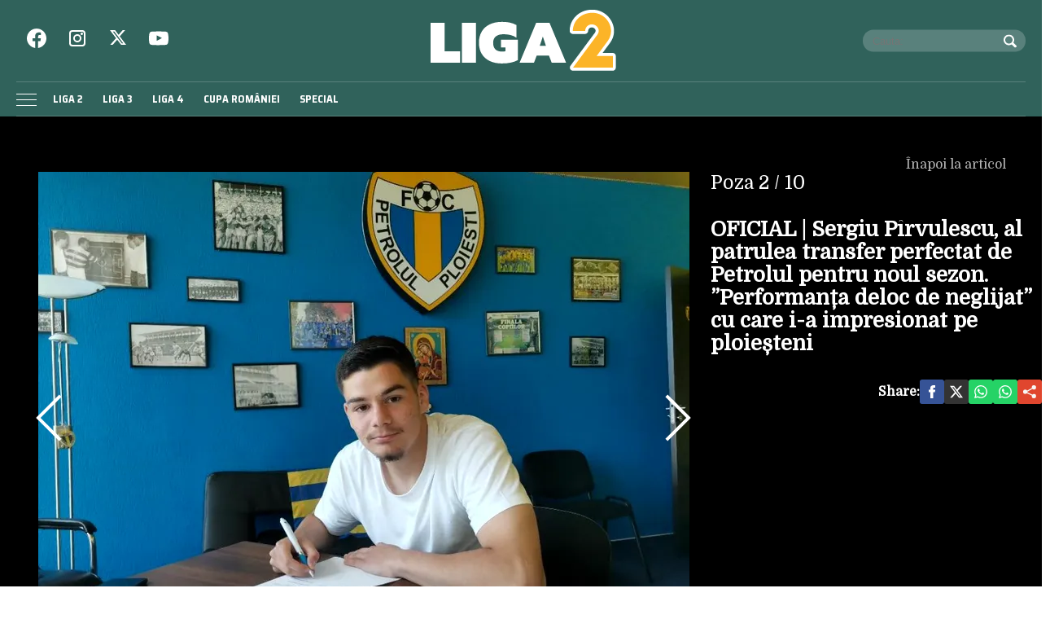

--- FILE ---
content_type: text/css
request_url: https://liga2.prosport.ro/wp-content/themes/prosport-liga/assets/build/style.css?ver=1697629286
body_size: 19986
content:
*{box-sizing:border-box}body{padding:0;margin:0;font-family:Domine,Georgia,Times,serif}a,button,input{box-shadow:none;border:0;outline:0;background-color:transparent}a{text-decoration:none;color:inherit;border:0;outline:0}button{cursor:pointer}h1,h2,h3,h4,h5,h6{font-weight:300;margin:0}h1{font-size:40px}h2{font-size:36px}h3{font-size:30px}h4{font-size:26px}h5{font-size:20px}h6{font-size:18px}p{line-height:1.2;margin:0 0 15px}img{display:block;max-width:100%;height:auto}strong{font-weight:600}.container{width:1400px;margin:0 auto;padding-left:10px;padding-right:10px;box-sizing:border-box;overflow:hidden}.row{display:flex;width:calc(100% + 20px);margin-left:-10px;flex-wrap:wrap}[class^=col]{padding:0 10px;margin-bottom:0;box-sizing:border-box;min-width:100%}@font-face{font-display:swap!important}body.archive,body.home{background-color:#eee}.bg-grey{background-color:#f6f8fa}.bg-dark{background-color:#231f20}.text-left{text-align:left}.text-center{text-align:center}.text-right{text-align:right}.text-red{color:#d22229}.embed-responsive,.embed-youtube,.video-wrapper{display:block;position:relative;padding-bottom:56.25%;padding-top:25px;height:0}.embed-responsive embed,.embed-responsive iframe,.embed-responsive object,.embed-responsive video,.embed-youtube embed,.embed-youtube iframe,.embed-youtube object,.embed-youtube video,.video-wrapper embed,.video-wrapper iframe,.video-wrapper object,.video-wrapper video{position:absolute;top:0;left:0;width:100%;height:100%}.wp-block-embed-youtube .wp-block-embed__wrapper{display:block;position:relative;padding-bottom:56.25%;padding-top:25px;height:0}.wp-block-embed-youtube .wp-block-embed__wrapper embed,.wp-block-embed-youtube .wp-block-embed__wrapper iframe,.wp-block-embed-youtube .wp-block-embed__wrapper object,.wp-block-embed-youtube .wp-block-embed__wrapper video{position:absolute;top:0;left:0;width:100%;height:100%}.embeded-wrapper iframe{margin:0 auto 0 auto!important}.wp-block-embed{margin:0 0 1em}.social ul{margin:0;padding:0;list-style:none;max-width:300px;display:flex;justify-content:space-between}.social ul li{display:inline-block;margin:0 10px}.social ul li:last-child{margin-right:0}.social ul li a{font-size:21px;display:block;width:30px;height:30px;text-align:center;line-height:28px;color:#231f20}.strawberry-debug{background-color:#fff;font-size:14px;line-height:1.3;padding:10px;color:#000;white-space:pre;border:1px solid #000}.navigation{font:700 14px encode sans condensed,sans-serif;text-transform:uppercase;margin-bottom:60px;text-align:center;width:100%;padding:10px 0;border-top:3px solid #000;border-bottom:3px solid #000}.navigation a,.navigation span{display:inline-block;padding:5px 10px;margin-right:5px}.navigation .current{background-color:#000;color:#fff}#breadcrumbs{font-size:14px;color:#999;padding-bottom:20px}.alignnone{margin:5px 20px 20px 0}.aligncenter,div.aligncenter{display:block;margin:5px auto}.alignright{float:right;margin:5px 0 20px 20px}.alignleft{float:left;margin:5px 20px 20px 0}a img.alignright{float:right;margin:5px 0 20px 20px}a img.alignnone{margin:5px 20px 20px 0}a img.alignleft{float:left;margin:5px 20px 20px 0}a img.aligncenter{display:block;margin-left:auto;margin-right:auto}.wp-caption{background:#fff;border:1px solid #f0f0f0;max-width:96%;padding:5px 3px 10px;text-align:center}.wp-caption.alignnone{margin:5px 20px 20px 0}.wp-caption.alignleft{margin:5px 20px 20px 0}.wp-caption.alignright{margin:5px 0 20px 20px}.wp-caption img{border:0 none;height:auto;margin:0;max-width:98.5%;padding:0;width:auto}.wp-caption p.wp-caption-text{font-size:11px;line-height:17px;margin:0;padding:0 4px 5px}.screen-reader-text{border:0;clip:rect(1px,1px,1px,1px);-webkit-clip-path:inset(50%);clip-path:inset(50%);height:1px;margin:-1px;overflow:hidden;padding:0;position:absolute!important;width:1px;word-wrap:normal!important}.screen-reader-text:focus{background-color:#eee;clip:auto!important;-webkit-clip-path:none;clip-path:none;color:#444;display:block;font-size:1em;height:auto;left:5px;line-height:normal;padding:15px 23px 14px;text-decoration:none;top:5px;width:auto;z-index:100000}#header{color:#fff;position:relative;background-color:#30625b}#header .header__content{position:relative}#header .logo{display:inline-block;position:absolute;top:12px;left:50%;transform:translateX(-50%);z-index:99998;transition:height .2s}#header .logo img,#header .logo svg{height:75px;width:235px;width:auto;transition:height .2s}#header h1{position:absolute;top:-1000px}#header .section{position:relative;transition:padding-left .3s}#header .section.first{height:100px}#header .menu{padding:5px 0 5px 35px}.home #header .menu{border-bottom:0}#header .menu ul{margin:0;padding:0;list-style:none}#header .menu ul li{display:inline-block;padding:0}#header .menu ul li a{font:600 13px "Saira Semi Condensed",Arial,Helvetica,sans-serif;display:block;text-transform:uppercase;padding:5px 10px;transition:background-color .3s;border-radius:5px;white-space:nowrap}#header .menu ul li a:hover{background-color:#fcb428;color:#231f20;transition:background-color .3s}#header .menu ul li.current-menu-item a{color:#fcb428}#header .social{position:absolute;left:0;top:35px}#header .social a{color:#fff}#header .search{position:absolute;right:0;top:50%;transform:translateY(-50%);padding:0 10px;background-color:rgba(255,255,255,.2);color:#fff;max-width:200px;box-sizing:border-box;border-radius:20px;transition:top .3s}#header .search .input{width:calc(100% - 30px);font-size:13px;line-height:25px;color:#fff}#header .search button{color:#fff;position:absolute;top:5px;right:5px}#header.scrolled{position:fixed;width:100%;z-index:899;top:0;left:0;box-shadow:0 0 10px 0 rgba(0,0,0,.3)}#header.scrolled .logo{top:5px}#header.scrolled .logo img,#header.scrolled .logo svg{height:40px;width:125px;transition:height .3s}#header.scrolled .social{display:none}#header.scrolled .menu{padding:10px 0 9px 35px}#header.scrolled .bars{bottom:15px}.footer{background-color:#231f20;color:rgba(255,255,255,.8);padding:30px;border-top:3px solid #594f51}.footer .section{margin-bottom:10px}.footer .section .menu ul{list-style:none;margin:0 0 20px;padding:0}.footer .section .menu ul li{display:inline-block;margin-right:10px;line-height:1.3}.footer .section .menu ul li:last-child{margin-right:0}.footer .section .menu ul li a{font-size:12px;font-weight:600;text-transform:uppercase}.footer .section .menu ul li a:hover{color:#fff;text-decoration:underline}.footer .section p{font-size:13px;color:#ccc;margin:0 0 5px;line-height:1.4}.footer .section p:last-of-type{margin:0}.footer .social ul li a{color:#fff}.sidebar .strawberry-post-async-widget{margin-bottom:30px}.comments{margin-bottom:30px}.comments__heading{margin-bottom:20px;font-weight:600;padding-bottom:10px;border-bottom:2px solid #000}.comments .comment:not(:last-of-type){margin-bottom:20px;padding-bottom:20px;border-bottom:1px dotted #000}.comments .comment__author{position:relative;padding-left:50px;min-height:40px;margin-bottom:10px}.comments .comment__author .holder{position:absolute;top:0;left:0;width:40px;height:40px}.comments .comment__author .holder .avatar{max-width:100%;height:auto}.comments .comment__author .meta .name{font-weight:600;margin-bottom:5px}.comments .comment__author .meta .date{font-size:12px}.comments .comment__text p:last-of-type{margin-bottom:0}.respond{background-color:#efefef;padding:20px}.respond__heading{margin-bottom:20px;font-weight:600;padding-bottom:10px;border-bottom:2px solid #000}.respond__textarea{width:100%;font:16px Domine,Georgia,Times,serif;margin-bottom:10px;border:0;padding:10px;box-sizing:border-box;color:#000}.respond__input{font-size:14px;line-height:30px;text-indent:10px;margin-bottom:10px;border:0;color:#000;background-color:#fff;max-width:100%;min-width:50%}.respond__cta .submit{background-color:#231f20;color:#fff;font-weight:700;font-size:16px;padding:5px 20px}#columns{width:100%;overflow:hidden}#columns .screens-container{display:flex;flex-wrap:nowrap;flex-direction:row}#columns .left{min-width:300px;max-width:300px;order:1}#columns .main{margin:0 20px;order:2}#columns .right{min-width:300px;max-width:300px;order:3}#homepage_middle .widget{margin-bottom:30px}.screen-tabs,.summary{background-color:#d22229;position:fixed;top:-1000px;left:0;color:#fff;width:100%;text-align:center;z-index:99;box-shadow:0 4px 3px -2px rgba(0,0,0,.23);transition:top 1s}.screen-tabs.visible,.summary.visible{top:51px;transition:top .3s}.admin-bar .screen-tabs.visible,.admin-bar .summary.visible{top:83px}.screen-tabs ul,.summary ul{margin:0;padding:5px;list-style:none;display:flex;justify-content:center}.screen-tabs ul li,.summary ul li{display:inline-block;padding:0}.screen-tabs ul li a,.summary ul li a{font:600 13px "Saira Semi Condensed",Arial,Helvetica,sans-serif;display:block;text-transform:uppercase;padding:5px 10px}.screen-tabs ul li a.active,.summary ul li a.active{background-color:rgba(255,255,255,.2);border-radius:5px}.screen-tabs.visible{top:42px;z-index:999999999999}.admin-bar .screen-tabs.visible{top:42px}.autoload .paginate.loading{position:relative;min-height:100px}.autoload .paginate.loading::before{content:"";position:absolute;top:0;bottom:0;left:0;right:0;font-size:30px;color:#333;line-height:100%;text-align:center;z-index:991}.autoload .paginate.loading::after{content:'';box-sizing:border-box;position:absolute;top:50%;left:50%;width:50px;height:50px;margin-top:-25px;margin-left:-25px;border-radius:50%;border:10px solid #ccc;border-top-color:#333;animation:spinner .6s linear infinite;z-index:992}#feature{margin:20px 0 0;overflow:hidden}#feature .not .article:not(:first-of-type){display:none}#feature .feature .slider{max-height:320px;overflow:hidden}#feature .feature .slider.owl-loaded{max-height:1000px}#feature .feature .slider .article__media{min-height:225px;background-color:#231f20}#main .strawberry-post-async-widget,#main .widget{margin-bottom:20px}#main .articles--columns .column{margin-bottom:20px}#main .articles--columns .column:nth-last-of-type(-n+2){margin-bottom:0}#teams-bar{padding:10px;background-color:#fff}#teams-bar .container{overflow:visible}#teams-bar ul{margin:0;padding:0;list-style:none;text-align:center}#teams-bar ul li{display:inline-block}#teams-bar ul li:hover img{transform:scale(1.2);-webkit-transform:scale(1.2);transition:all .3s linear;-webkit-transition:all .3s linear}#teams-bar .team_menu_logo{height:40px;width:auto;max-width:none}.standings{background-color:#fff;min-height:100%}.standings .cta{display:none;margin:0 -10px;background-color:#231f20;padding:10px;font-size:12px;font-weight:600;text-transform:uppercase;color:#fff;text-align:center}.intro{margin:0 0 20px;border-bottom:1px solid #ccc;background-color:#231f20;color:#fff;padding:20px 0}.intro .title{font-size:40px;font-weight:900;margin:0}.intro .description{margin-top:20px}.intro--white{background-color:#fff}.profile{height:100%;padding:10px 20px;background-color:rgba(0,0,0,.1)}.profile__title{font-size:16px;font-weight:700;margin-bottom:10px}.profile__list{max-height:250px;overflow:hidden}.profile dl{display:flex;margin:0 0 5px;font-size:14px}.profile dl.full{display:block}.profile dl dt{font-weight:700;padding-right:10px}.profile dl dd{margin:0;padding:0}.single__category{font-size:16px;font-weight:600;text-transform:uppercase;color:#d22229}.single__title{font:700 26px/1 "Saira Semi Condensed",Arial,Helvetica,sans-serif;margin:0 0 30px}.single__title .prepend{color:#d22229}.single__meta{position:relative;padding:10px 0;border-top:1px solid #ccc;border-bottom:1px solid #ccc;margin-bottom:10px}.single__meta .bar{display:flex;font-size:13px;font-weight:400;line-height:30px;min-height:30px}.single__meta .bar>span{color:#a8afb7;display:inline-block;padding-right:10px;position:relative}.single__meta .bar>span:after{content:"|";position:absolute;right:2px;top:0}.single__meta .bar>span:last-of-type{padding-right:0;margin-right:0}.single__meta .bar>span:last-of-type:after{display:none}.single__meta .bar>span a{color:#666}.single__meta .bar>span a:hover{color:#d22229}.single__meta .bar strong{color:#444}.single__meta .avatar{position:absolute;left:0;top:50%;transform:translateY(-50%);border-radius:100%;width:60px;height:60px;background-color:#efefef;text-align:center;overflow:hidden;border:3px solid #fff;box-shadow:0 0 10px rgba(0,0,0,.3)}.single__meta .avatar:before{content:"";width:20px;height:20px;border:3px solid #ccc;background-color:#efefef;position:absolute;top:10px;left:50%;transform:translateX(-50%);border-radius:100%;z-index:2}.single__meta .avatar:after{content:"";width:40px;height:40px;border:3px solid #ccc;background-color:#efefef;position:absolute;bottom:-20px;transform:translateX(-50%);border-radius:100%;z-index:1}.single__meta .avatar img{position:relative;z-index:5}.single__meta .social .network{justify-content:center}.single__gallery{display:flex;padding:5px;background-color:#231f20}.single__gallery .thumb{flex:1;margin-right:5px}.single__gallery .thumb:last-of-type{margin-right:0}.single__gallery .thumb.more{background-color:#d22229;color:#fff;text-align:center;display:flex;justify-content:center;align-items:center}.single__gallery .thumb.more a{display:block;width:100%;color:#fff;font-weight:700;text-transform:uppercase;font-size:14px;line-height:1.2}.single__gallery .thumb.more a span{font-size:26px}.single__tags{font-size:13px;color:#666;padding:10px 0}.single__tags a,.single__tags span{display:inline-block;padding:1px 4px 2px;text-transform:lowercase;font-size:12px}.single__tags span{background-color:#231f20;color:#fff}.single__tags a{margin:2px;color:#666;background-color:#efefef}.single__tags a:hover{text-decoration:underline}.single__content{max-width:728px;margin:20px auto;font:300 19px/1.3 Domine,Georgia,Times,serif}.single__content p{margin:0 0 10px}.single__content h2{font-size:23px;font-weight:700;margin-bottom:10px;line-height:1.2}.single__content h3{font-size:21px;font-weight:700;margin-bottom:10px;line-height:1.2}.single__content h4{font-size:18px;font-weight:700;margin-bottom:10px;line-height:1.2}.single__content strong{font-weight:700}.single__content em,.single__content i{font-style:italic}.single__content a{color:#42e;border-bottom:1px solid #42e;padding:0;transition:all .3s}.single__content a:hover{color:#d22229;border-bottom:1px solid #d22229;transition:all .3s}.single__content ul{list-style:disc;margin-left:20px;margin-bottom:20px;padding-left:0}.single__content ul li{margin:5px 0}.single__content ol{list-style:decimal;margin-left:40px;padding-left:0;margin-bottom:20px}.single__content ol li{margin:5px 0}.single__content img{max-width:100%;height:auto}.single__content img.alignnone{margin:10px auto}.single__content .wp-block-pullquote{border-top:3px solid #000;border-bottom:3px solid #000;padding:20px 0;font-style:italic}.single__content .wp-block-pullquote p{font-size:24px}.single__content .highlight-text{background-color:#ffa}.single__content .wp-block-quote,.single__content blockquote{font-family:Domine,Georgia,Times,serif;font-style:italic;padding:20px 20px 20px 50px;margin-right:0;margin-left:0;position:relative;background-color:#eee}.single__content .wp-block-quote:before,.single__content blockquote:before{content:"\201C";display:block;font-size:100px;height:0;left:0;position:absolute;top:10px;color:#d22229;padding-right:20px;font-style:italic}.single__content .wp-block-quote p,.single__content blockquote p{font-style:italic;margin:0}.single__content .wp-block-quote.is-style-large,.single__content blockquote.is-style-large{padding:0 0 0 40px}.single__content .wp-block-quote.is-style-large p,.single__content blockquote.is-style-large p{font-family:Domine,Georgia,Times,serif}.single__content .wp-block-quote cite,.single__content blockquote cite{font-size:16px;font-style:normal;color:#fff;background-color:#d22229;display:inline-block;padding:3px 10px}.single .inline-gallery{padding:10px 0;margin:10px 0;border-top:2px solid #d22229;border-bottom:2px solid #d22229}.single .inline-gallery figure{margin:0 0 10px;padding:0}.single .inline-gallery figure:last-of-type{margin-bottom:0}.single .inline-gallery figure figcaption{font-size:14px;line-height:1.2;text-align:center;font-style:italic;padding:2px 10px;background-color:#efefef}.single .mini .headline{padding-bottom:5px;border-bottom:2px solid #231f20}.single .mini .article{margin-bottom:20px}.single__social{margin-left:auto}.single__social .network{display:flex;justify-content:flex-end;gap:20px;margin-top:auto;align-items:center}.single__social .network strong{margin:0}.single__social .network a{display:flex;align-items:center;width:30px;height:30px;justify-content:center;border-radius:3px}.single__social .network a svg{width:16px;height:16px;fill:#fff}.single__social .network a span{display:block;margin-left:10px;font-size:13px}.single .related{margin-top:10px;padding-top:10px;border-top:1px solid #ccc}.single .related ul.links{list-style:disc;margin:0 0 0 30px;padding:0}.single .related ul.links a{text-decoration:none;border:0;color:#231f20}.single .related ul.links a:hover{color:#d22229}.static{max-width:1024px;margin:0 auto}.fototeca{background-color:#000;padding:30px}.fototeca .back{text-align:right;padding:20px 0 0}.fototeca .back a{display:inline-block;color:rgba(255,255,255,.7)}.fototeca .back a span{font-size:23px;vertical-align:middle;display:inline-block;margin-left:10px;color:#fff}.fototeca .count-nav{font-size:23px;font-weight:100}.fototeca .gallery{position:relative}.fototeca .gallery .slider-next,.fototeca .gallery .slider-prev{position:absolute;top:0;width:250px;height:100%;z-index:9}.fototeca .gallery .slider-next span,.fototeca .gallery .slider-prev span{position:absolute;top:50%;transform:translateY(-50%);width:100%}.fototeca .gallery .slider-next span:after,.fototeca .gallery .slider-next span:before,.fototeca .gallery .slider-prev span:after,.fototeca .gallery .slider-prev span:before{content:"";width:40px;height:4px;display:block;background-color:#fff;position:absolute}.fototeca .gallery .slider-next:hover span:after,.fototeca .gallery .slider-next:hover span:before,.fototeca .gallery .slider-prev:hover span:after,.fototeca .gallery .slider-prev:hover span:before{background-color:#d22229}.fototeca .gallery .slider-prev{left:0}.fototeca .gallery .slider-prev span:before{transform:rotate(-45deg);top:-13px;left:0}.fototeca .gallery .slider-prev span:after{transform:rotate(45deg);top:13px;left:0}.fototeca .gallery .slider-next{right:0}.fototeca .gallery .slider-next span:before{transform:rotate(45deg);top:-13px;right:0}.fototeca .gallery .slider-next span:after{transform:rotate(-45deg);top:13px;right:0}.fototeca .gallery .owl-stage{display:flex}.fototeca .gallery .owl-item{display:flex;justify-content:center;align-content:center;align-items:center}.fototeca .text{color:#fff;position:relative}.fototeca .text .title{font-size:26px;font-weight:700;line-height:1.1;margin:30px 0}.bars{display:inline-block;position:absolute;left:0;bottom:11px}.bars a{display:block;height:20px;text-align:center;position:relative;display:flex;justify-content:center;align-items:center}.bars a span{flex:1}.bars a span.lines{display:block;width:25px;height:1px;position:relative;background-color:#fff}.bars a span.lines:before{content:"";display:block;width:25px;height:1px;background-color:#fff;position:absolute;top:-7px;left:0}.bars a span.lines:after{content:"";display:block;width:25px;height:1px;background-color:#fff;position:absolute;bottom:-7px;left:0}.bars a span.text{padding-right:5px;font-size:13px;font-weight:700;text-transform:uppercase}.bars a span.mag{display:block;width:12px;height:12px;border:2px solid #fff;background-color:#d22229;box-shadow:-3px 0 0 #d22229;border-radius:100%;position:absolute;right:-2px;bottom:0;z-index:9}.bars a span.mag:after{content:"";display:block;width:2px;background-color:#fff;height:5px;position:absolute;top:7px;right:-2px;transform:rotate(-45deg)}.magnifier{display:inline-block;position:absolute;top:15px;right:10px}.magnifier a{display:block;color:#000;text-align:center}.magnifier a span{display:block;width:16px;height:16px;border:2px solid #fff;border-radius:100%;position:relative}.magnifier a span:after{content:"";display:block;width:2px;background-color:#fff;height:8px;position:absolute;top:9px;right:-3px;transform:rotate(-45deg)}.share{position:absolute;top:15px;right:50px}.modalbox{position:fixed;top:0;width:100%;bottom:0;background-color:rgba(0,0,0,.5);z-index:999999999999999999999999;transform:translateY(-100%);opacity:0;transition:opacity .3s,transform .5s}.modalbox.open{display:block;transform:translateY(0);opacity:1;transition:opacity .5s,transform .3s}.modalbox__close{position:absolute;top:20px;right:20px}.modalbox__close a{font-size:21px;font-weight:300;color:#d22229}.modalbox__content{background-color:#fff;padding:50px 20px}.modalbox__content h5{font-size:18px;font-weight:700;margin-bottom:20px}.modalbox__content p{font-size:14px}.modalbox__content form .input{border:1px solid #ccc;background-color:rgba(0,0,0,.1);width:100%;min-height:30px;line-height:30px;font-size:18px;text-indent:10px}.modalbox__list ul{list-style:none;margin:0;padding:0}.modalbox__list ul li a{font:700 18px/30px "Saira Semi Condensed",Arial,Helvetica,sans-serif;text-transform:uppercase;padding:10px;display:flex;gap:10px;align-items:center}.modalbox__list ul li a span{color:#fff;display:inline-block;width:30px;height:30px;line-height:30px;text-align:center;margin-right:20px}.tabs-wrapper .tabs-nav{margin:0;padding:0;list-style:none}.tabs-wrapper .tabs-nav li{display:inline-block;margin:0 10px 0 0}.tabs-wrapper .tabs-nav li a{color:#fff;display:block;text-align:center;padding:8px 12px}.tabs-wrapper .tabs-nav li a.selected{background-color:#d22229}.tabs-wrapper .tabs-content{display:none;padding:10px 0 1px 10px;background-color:#fff}.tabs-wrapper .tabs-content:first-of-type{display:block}.zone--white{background-color:#fff;border:1px solid #d3dae1}.headline{font:700 21px "Saira Semi Condensed",Arial,Helvetica,sans-serif;text-transform:uppercase;margin-bottom:11px;border-bottom:2px solid rgba(255,255,255,.1)}.headline--lg{font-size:26px}.headline--xs{font-size:16px}.headline--red{background-color:#d22229;color:#fff;padding:10px;margin-bottom:0;font-size:13px}.headline-standings{font:700 18px/1 "Saira Semi Condensed",Arial,Helvetica,sans-serif;text-transform:uppercase;background-color:#231f20;color:#fff;padding:8px 10px}.feature .slider-nav{position:absolute;bottom:15px;left:325px;z-index:99;color:#bababa;display:flex;justify-content:space-between;align-items:center}.feature .slider-nav .slider-count{font-size:50px;font-weight:700}.feature .slider-nav a:hover{color:#fcb428}.feature .slider-nav .slider-prev{font-size:40px;line-height:50px;display:inline-block;padding-right:20px}.feature .slider-nav .slider-next{left:5px;font-size:40px;display:inline-block;padding-left:20px}.articles--fixed{position:relative}.articles--fixed .owl-dots{position:absolute;top:-35px;right:10px}.articles--fixed .owl-dots button{line-height:1}.articles--fixed .owl-dots button.active span{background-color:#d22229}.articles--fixed .owl-dots button span{background-color:rgba(0,0,0,.7);display:inline-block;width:7px;height:7px;margin:0 3px;border-radius:100%}.articles--flash{background-color:#d22229;margin-bottom:10px}.articles--flash .headline{background-color:#fff;padding:5px 18px 4px 15px;border-radius:3px;display:inline-block;color:#231f20;line-height:1;font-size:30px;font-style:italic}.articles--flash .article{margin-bottom:0;background-color:transparent}.articles--flash .article__title{line-height:1.2;font-size:33px;color:#fff}.articles--flash .article__title a:hover{color:#fcb428}.articles--flash .article__content{background-color:transparent;padding:0}.articles--dark{background-color:#231f20;padding:30px 0;margin-bottom:20px}.articles--dark .article{background-color:transparent;height:auto}.articles--dark .article__title{color:#fff}.articles--dark .article__title a{color:#fff}.articles--dark .article__title a:hover{color:#fcb428}.articles--dark .article__category{color:#efefef}.articles--dark .article__content{background-color:transparent;color:#fff}.articles--two-columns .column{margin-bottom:20px}.articles--two-columns .column:nth-last-of-type(-n+2){margin-bottom:0}.articles--puzzle{overflow:auto}.articles--puzzle-black .headline{color:#fff}.articles--puzzle-black .article .article__content{background-color:#231f20;padding:10px 10px 0}.articles--puzzle .logo img{max-height:50px}.articles--puzzle .logo.bottom-right{position:absolute;bottom:0;right:10px}.articles--puzzle .owl-dots{text-align:center}.articles--puzzle .owl-dots .owl-dot span{display:inline-block;width:10px;height:10px;border-radius:100%;background-color:rgba(255,255,255,.2);margin:0 3px}.articles--puzzle .owl-dots .owl-dot.active span{background-color:#fff}.latest_cta{margin-top:10px}.latest_cta a{display:block;text-align:center;font-size:13px;font-weight:700;color:#231f20;padding:10px;background-color:#d3dae1}.latest_cta a:hover{background-color:#d22229;color:#fff}#live{position:fixed;left:0;width:100%;bottom:0;z-index:9999999999;box-shadow:0 -4px 16px 0 rgba(0,0,0,.26);border-top:2px solid #fff;display:none}#live.is_visible{display:block}#live #prosport_live_player{width:100%;height:100%;min-height:169px;max-height:200px}#live .live_close{position:absolute;top:10px;right:10px;font-size:28px;color:#fff;display:inline-block;width:30px;height:30px;line-height:28px;text-align:center}#live .live_close:hover{color:#fcb428}.championship{background-color:#000;text-align:center;font-size:12px;padding:5px;color:rgba(255,255,255,.8)}.scoreboard{display:flex;padding:10px;background-color:#231f20;color:#fff}.scoreboard .team{flex:1;text-align:center;display:flex;align-content:center;align-items:center;justify-content:space-around}.scoreboard .team .name{font-size:21px;font-weight:700}.scoreboard .team .score{font-size:30px;line-height:1.3;padding:0 10px;background-color:rgba(255,255,255,.1)}.scoreboard .team:last-of-type{flex-direction:row-reverse}.playingfield{background-color:#30625b;background:radial-gradient(circle,#5dac20 0,#3f671f 100%);width:100%;min-height:600px;position:relative;display:flex;box-sizing:border-box;padding:20px}.playingfield:before{content:"";position:absolute;top:20px;bottom:20px;left:20px;right:20px;border:2px solid #fff}.playingfield:after{content:"";position:absolute;top:50%;left:50%;transform:translate(-50%,-50%);border:2px solid #fff;border-radius:100%;width:200px;height:200px}.playingfield .team{flex:1;position:relative;display:flex;flex-direction:row}.playingfield .team:before{content:"";position:absolute;top:20%;bottom:20%;left:0;width:25%;border:2px solid #fff}.playingfield .team:after{content:"";position:absolute;top:30%;bottom:30%;left:0;width:10%;border:2px solid #fff}.playingfield .team:first-of-type{border-right:1px solid #fff}.playingfield .team:last-of-type{border-left:1px solid #fff;flex-direction:row-reverse}.playingfield .team:last-of-type:before{right:0;left:auto}.playingfield .team:last-of-type:after{right:0;left:auto}.playingfield .team .player{display:inline-block;font-size:15px;font-weight:700;text-transform:uppercase;color:#000;background-color:#fff;padding:1px 5px;width:3rem;height:3rem;line-height:2.8rem;text-align:center;border-radius:100%;align-self:center;position:relative;z-index:98}.playingfield .team .player .name{display:none;background-color:#231f20;font-size:10px;font-weight:700;position:absolute;bottom:-20px;left:50%;transform:translateX(-50%);color:#fff;border-radius:5px;white-space:nowrap;padding:3px 5px;z-index:99;line-height:1}.playingfield .team .player:hover .name{display:block}.playingfield .team .position{flex:1;display:flex;flex-direction:column;justify-content:space-around;text-align:center;height:100%}.playingfield .team_1 .position_1{right:10px;left:auto}.contest_details{display:flex}.contest_details .team{flex:1;font-size:16px}.contest_details .team h2,.contest_details .team h3{font-size:16px;font-weight:700;margin:0 0 10px}.contest_details .team .name{display:flex;align-content:center;align-items:center;background-color:#231f20;color:#fff;padding:10px}.contest_details .team .name .logo{margin-right:10px}.contest_details .team ul{padding:0;margin:0 0 0 20px}.article{height:100%;background-color:#fff}.article a:hover{color:#00468c}.article--black{background-color:#231f20;color:#fff;padding:10px}.article--black a:hover{color:#fcb428}.article__title{font:600 18px/1 "Saira Semi Condensed",Arial,Helvetica,sans-serif;text-overflow:ellipsis;overflow:hidden}.article__title .prepend{color:#d22229}.article__title--xs{font-size:14px;font-weight:700;line-height:1.2}.article__title--md{font-size:19px;font-weight:700;line-height:1.2}.article__title--lg{font-size:30px;font-weight:700;line-height:1.2}.article__title--xlg{font-size:40px;font-weight:700;line-height:1.2}.article__content{padding:10px;background-color:#fff}.article__content--grey{background-color:#eee}.article__media{position:relative}.article__supratitle{position:absolute;bottom:0;left:20px;font-size:40px;font-weight:900;background-color:rgba(255,0,0,.7);color:#fff;line-height:1;padding:8px 10px 6px;text-transform:uppercase}.article__date{font:600 13px "Saira Semi Condensed",Arial,Helvetica,sans-serif;color:#a8afb7}.article__date--inline{display:inline-block;font-size:14px;font-weight:700;color:#231f20;padding:1px 5px}.article__category{font:600 11px "Saira Semi Condensed",Arial,Helvetica,sans-serif;border-radius:3px;color:#231f20;text-transform:uppercase;margin-bottom:5px;display:inline-block}.article__label{position:absolute;top:3px;right:3px;font:italic 600 14px "Saira Semi Condensed",Arial,Helvetica,sans-serif;text-transform:uppercase;background-color:#30625b;color:#fff;padding:2px 8px 0;border-radius:2px}.article__meta{display:flex;justify-content:space-between}.article__excerpt{font-size:15px;line-height:1.4}.article--list{margin-bottom:10px}.article--wide .article__content{padding:10px;margin:-40px 10px 0;position:relative;z-index:99;border-top:3px solid #fcb428}.article--overlay{position:relative}.article--overlay:after{content:"";position:absolute;top:0;right:0;bottom:0;left:0;display:block;background-color:rgba(0,0,0,.4)}.article--overlay .article__content{position:absolute;bottom:10px;left:10px;right:10px;padding:10px;z-index:8}.article--overlay .article__category{color:rgba(255,255,255,.8);font-size:14px;font-weight:700}.article--overlay .article__title{color:#fff;line-height:1.2}.article--feature{background-color:#231f20}.article--feature .article__content{padding:30px;background-color:#172f2b;background:linear-gradient(to right,#172f2b 0,#231f20 100%);height:100%;display:flex;flex-direction:column;justify-content:space-between}.article--feature .article__media{position:relative}.article--feature .article__meta{margin-top:30px;font:400 13px Domine,Georgia,Times,serif}.article--feature .article__category{color:#fcb428;font-size:14px;text-transform:capitalize;background-color:transparent;padding:0}.article--feature .article__date{color:#fff;font-weight:400}.article--feature .article__author{color:#fff;font-weight:bolder}.article--feature .article__title{font-size:26px;font-weight:700;line-height:1.1;color:#fff}.article--feature .article__title a:hover{color:#fcb428}.article--feature .article__excerpt{color:rgba(255,255,255,.8)}.article--feature .article__excerpt ol,.article--feature .article__excerpt ul{margin-left:20px;padding-left:0}.article--feature .article__excerpt a{color:rgba(255,255,255,.8);text-decoration:underline}.article--feature .article__label{display:inline-block;font-size:26px;font-weight:700;font-style:italic;border-radius:0;padding:1px 15px 0 10px;line-height:1;position:static}.tops{margin-bottom:20px}.tops__headers{display:flex;list-style:none;margin:0;padding:0}.tops__headers li{flex:1;display:inline-block}.tops__headers li.active a{background-color:#d22229}.tops__headers li a{text-align:center;display:block;background-color:#231f20;font-size:12px;text-transform:uppercase;color:#fff;padding:10px;box-sizing:border-box;border-top-left-radius:10px;border-top-right-radius:10px}.tops__filters{display:flex;list-style:none;margin:0;padding:0;background-color:#fff;border-left:1px solid #d3dae1;border-right:1px solid #d3dae1}.tops__filters li{flex:1;display:inline-block}.tops__filters li a{display:block;text-align:center;font-size:12px;font-weight:700;color:#231f20;padding:10px 5px}.tops__filters li.active a{color:#d22229;border-bottom:2px solid #d22229}.tops__articles{padding:10px;border:1px solid #d3dae1;background-color:#fff;position:relative;min-height:300px}.tops__articles ul{list-style:none;margin:0;padding:0}.tops__articles ul li{padding-left:10px;border-left:3px solid #d22229;margin-bottom:20px}.tops__articles ul li:last-child{margin-bottom:0}.tops__articles ul li .count{font-size:12px;color:#ccc;font-weight:700}.tops__articles ul li .title{font:600 16px/1.2 "Saira Semi Condensed",Arial,Helvetica,sans-serif}.tops__articles.loading::before{content:"";position:absolute;top:0;bottom:0;left:0;right:0;background-color:rgba(255,255,255,.8);font-size:30px;color:#333;line-height:100%;text-align:center;z-index:991}.tops__articles.loading::after{content:'';box-sizing:border-box;position:absolute;top:50%;left:50%;width:50px;height:50px;margin-top:-25px;margin-left:-25px;border-radius:50%;border:10px solid #ccc;border-top-color:#333;animation:spinner .6s linear infinite;z-index:992}@keyframes spinner{from{transform:rotate(0)}to{transform:rotate(360deg)}}.liga-shortcode{position:relative}.liga-shortcode .tabs-nav{font:700 14px "Saira Semi Condensed",Arial,Helvetica,sans-serif}.liga-shortcode .rankings__headline{font:700 16px "Saira Semi Condensed",Arial,Helvetica,sans-serif;text-transform:uppercase}.liga-shortcode .rankings__table{background-color:#fff;font:400 14px "Saira Semi Condensed",Arial,Helvetica,sans-serif;width:100%;padding:5px;box-sizing:border-box;border-collapse:collapse;vertical-align:middle}.liga-shortcode .rankings__table.with-colours tr:first-child{background-color:#fcb428}.liga-shortcode .rankings__table.with-colours tr:nth-child(-n+7):not(:first-child){background-color:#d8ece9}.liga-shortcode .rankings__table tr{margin-bottom:1px}.liga-shortcode .rankings__table tr th{padding:7px 3px}.liga-shortcode .rankings__table tr td{position:relative;padding:3px;margin:0;border-bottom:1px solid #d3dae1}.liga-shortcode .rankings__table tr td:first-child{min-width:20px;text-align:center}.liga-shortcode .rankings__table tr td .goals{cursor:pointer;display:block;min-width:50px;line-height:1}.liga-shortcode .rankings__table tr td .data-when{font-weight:700;line-height:30px;height:30px}.liga-shortcode .rankings__table tr td .data-goals{display:flex;align-items:center;justify-content:center}.liga-shortcode .rankings__table tr td .data-goals span{display:block;background-color:#009c49;color:#fff;width:28px;height:28px;line-height:28px;text-align:center;margin:0 5px}.liga-shortcode .rankings__table tr td .date-status{padding:8px 0 0;min-width:50px;line-height:1}.liga-shortcode .rankings__table tr td .date-status--small{position:absolute;top:10px;padding:0;width:100%;font-weight:700}.liga-shortcode .rankings__table tr td.points{font-weight:700}.liga-shortcode .rankings__table--small tr td{padding:30px 0 10px}.liga-shortcode .rankings__team{font:400 14px "Saira Semi Condensed",Arial,Helvetica,sans-serif;display:flex;align-items:center}.liga-shortcode .rankings__media{margin-right:10px}.liga-shortcode .rankings__media img{height:30px;width:30px;-o-object-fit:contain;object-fit:contain}.liga-shortcode .rankings__phases{margin:0 -5px;display:flex;align-items:center;justify-content:flex-start;flex-wrap:wrap}.liga-shortcode .rankings__phases button{font:700 16px "Saira Semi Condensed",Arial,Helvetica,sans-serif;text-transform:uppercase;display:inline-block;background-color:#eee;color:#000;padding:3px 10px;margin:0 5px 10px;min-width:calc(100% / 10)}.liga-shortcode .rankings__phases button.active{background-color:#30625b;color:#fff}.liga-shortcode .rankings__goals{display:none}.liga-shortcode .rankings__goals ul{list-style:none;padding:0;margin:10px 0 0}.liga-shortcode .rankings__goals ul li{margin:0 0 10px;font-size:12px;font-weight:400;line-height:1.2}.liga-shortcode .rankings__goals ul li:last-child{margin-bottom:0}.liga-shortcode .rankings__ajax{position:relative}.liga-shortcode .rankings__ajax .loading{font:700 14px "Saira Semi Condensed",Arial,Helvetica,sans-serif;position:absolute;top:0;left:0;right:0;bottom:0;width:100%;height:100%;background-color:rgba(0,0,0,.7);color:#fff;display:flex;text-align:center;justify-content:center;align-items:center}.liga-shortcode .rankings__tournaments{font:700 16px "Saira Semi Condensed",Arial,Helvetica,sans-serif;text-transform:uppercase;border:0;padding:0;margin-bottom:10px;outline:0;cursor:pointer;background-color:transparent}.liga-shortcode .rankings__tournaments select{outline:0;border:0!important}.liga-shortcode .rankings__tournaments select:active{outline:0;border:0!important}.liga-shortcode .rankings__tournaments:active{outline:0;border:0!important}.liga-shortcode .rankings__name{line-height:1}.liga-shortcode .rankings__more{font:12px "Saira Semi Condensed",Arial,Helvetica,sans-serif;text-align:center;background-color:#30625b;color:#fff;padding:10px 30px;text-decoration:none;text-transform:uppercase;margin:-30px 0 30px}.liga-shortcode .statuses{display:flex;align-items:center;justify-content:center}.liga-shortcode .statuses span{display:block;width:28px;height:28px;margin:0 2px;text-align:center;line-height:28px;background-color:#bbb;color:#fff;border-radius:50%;font-size:12px;font-weight:700}.liga-shortcode .statuses .status-w{background-color:#009c49}.liga-shortcode .statuses .status-d{background-color:#e6d000}.liga-shortcode .statuses .status-l{background-color:#d81920}.liga-shortcode--small .rankings__tournaments{display:block;width:100%}.liga-shortcode--small .rankings__phases{position:relative;margin:0}.liga-shortcode--small .rankings__phases button{background-color:transparent;color:#000;padding:3px 10px;display:none;width:100%;margin:0}.liga-shortcode--small .rankings__phases button.active{display:block;background-color:transparent;color:#000}.liga-shortcode--small .left-arrow,.liga-shortcode--small .right-arrow{cursor:pointer;position:absolute;top:0;display:block!important;background-color:#30625b;color:#fff;width:28px!important;height:28px;line-height:23px;text-align:center}.liga-shortcode--small .left-arrow:after,.liga-shortcode--small .right-arrow:after{content:'';border:solid #fff;border-width:0 1px 1px 0;display:inline-block;padding:5px}.liga-shortcode--small .left-arrow{left:0}.liga-shortcode--small .left-arrow:after{transform:translateX(2px) translateY(2px) rotate(135deg);-webkit-transform:translateX(2px) translateY(2px) rotate(135deg)}.liga-shortcode--small .right-arrow{right:0}.liga-shortcode--small .right-arrow:after{transform:translateX(-2px) translateY(2px) rotate(-45deg);-webkit-transform:translateX(-2px) translateY(2px) rotate(-45deg)}.liga-shortcode .td{display:table-cell;vertical-align:top}.liga-shortcode .td--home{width:40%}.liga-shortcode .td--home .rankings__team{justify-content:flex-end}.liga-shortcode .td--home .rankings__media{order:1;margin-right:0;margin-left:10px}.liga-shortcode .td--home .rankings__goals{text-align:right}.liga-shortcode .td--status{width:50px;text-align:center}.liga-shortcode .td--goals{width:50px;text-align:center}.liga-shortcode .td--away{width:40%}.liga-shortcode .td--away .rankings__team{justify-content:flex-start}.liga-shortcode .td--away .rankings__goals{text-align:left}.active .rankings__goals{display:block}.strawberry-ads-manager-container{margin:0 0 10px}.strawberry-ads-manager-container:last-of-type{margin-bottom:0}.strawberry-ads-manager-container img{margin:0 auto}.strawberry-ads-box-container{display:flex;align-items:center;width:100%;height:100%;text-align:center}.strawberry-ads-pretty-container{text-align:center;background-color:#fff;padding:30px}.strawberry-ads-category-container{width:100%;margin:0 10px 20px}.multiblock{display:flex;height:100%;flex-direction:column}.multiblock .block{flex-grow:1;flex-basis:0}.strawberry-ad{text-align:center;background-color:#e4e4e4;width:100%}.draw-square{display:inline-block;margin:0 auto;background-color:#ccc;width:300px;height:250px}.draw-tower{display:inline-block;margin:0 auto;background-color:#ccc;width:300px;height:600px}.draw-billboard{display:inline-block;margin:0 auto;background-color:#ccc;width:950px;height:200px;max-width:100%}body.has-push-menu,html.has-push-menu{overflow:hidden;position:relative;height:100%}body .mask{transition:transform .1s linear;transform:translateX(-100%);opacity:0}body.has-push-menu .mask{position:fixed;top:0;right:0;left:0;bottom:0;background-color:rgba(0,0,0,.3);z-index:100;transition:opacity .3s;opacity:1;transform:translateX(0)}.pushmenu-wrapper{transition:transform .3s}#pushmenu{position:fixed;top:0;z-index:200;background-color:#fff;bottom:0;width:300px;overflow-y:auto;overflow-x:hidden;height:100%;z-index:9999999999999999999;transform:translateX(-100%);transition:transform .3s;font-family:Domine,Georgia,Times,serif}#pushmenu a{text-decoration:none;color:#000}#pushmenu a:active,#pushmenu a:focus{text-decoration:none}#pushmenu.open{display:block;transform:translateX(0);transition:transform .3s}#pushmenu .pushmenu-close{text-align:right}#pushmenu .pushmenu-close a{font-size:13px;display:block;background-color:#fff;color:rgba(0,0,0,.7);padding:16px;line-height:20px;text-transform:uppercase;font-weight:700}#pushmenu .pushmenu-close a span{display:inline-block;width:16px;height:16px;position:relative;vertical-align:middle}#pushmenu .pushmenu-close a span:after,#pushmenu .pushmenu-close a span:before{content:'';position:absolute;width:16px;height:2px;background-color:#000;border-radius:2px;top:6px}#pushmenu .pushmenu-close a span:before{transform:rotate(45deg);left:0}#pushmenu .pushmenu-close a span:after{transform:rotate(-45deg);right:0}#pushmenu .pushmenu-logo{text-align:center;padding:20px}#pushmenu .pushmenu-logo img{max-width:100%;height:auto}#pushmenu .pushmenu-search{margin:10px}#pushmenu .pushmenu-search .input{background-color:#efefef;border:0;border-radius:20px;text-indent:10px;font-size:14px;line-height:30px;width:100%;color:#333}#pushmenu .pushmenu-social{margin:10px;text-align:center;display:flex;justify-content:center;padding:20px 0;border-top:1px solid #ccc}#pushmenu .pushmenu-social a{display:inline-block;font-size:16px;color:#fff;padding:5px 5px 2px;border-radius:7px;margin:0 10px}#pushmenu .pushmenu-content ul{list-style:none;margin:0;padding:0 10px}#pushmenu .pushmenu-content .pushmenu-menu{position:relative;transition:transform .3s;transform:translateX(0)}#pushmenu .pushmenu-content .pushmenu-menu ul li a{color:#333;font-size:18px;font-weight:900;display:block;padding:10px 20px}#pushmenu .pushmenu-content .pushmenu-menu ul li a.back{position:relative;padding-left:30px;font-size:.8em;color:#999}#pushmenu .pushmenu-content .pushmenu-menu ul li a.back:before{position:absolute;top:50%;left:15px;margin-top:-5px;content:"";display:inline-block;width:10px;height:10px;border-right:3px solid #000;border-top:3px solid #000;transform:rotate(-135deg)}#pushmenu .pushmenu-content .pushmenu-menu ul li.current-menu-item>a{color:#d22229}#pushmenu .pushmenu-content .pushmenu-menu ul li ul{list-style:none}#pushmenu .pushmenu-content .pushmenu-menu ul li ul li a{font-size:.8em;padding:5px 0 5px 20px}#pushmenu .pushmenu-content .pushmenu-menu ul li ul.active{display:block}#pushmenu .pushmenu-content .pushmenu-menu.submenu-open{transition:transform .3s;transform:translateX(-100%)}#pushmenu .pushmenu-content .pushmenu-pages{margin-top:10px;padding-top:10px;border-top:1px solid #ccc}#pushmenu .pushmenu-content .pushmenu-pages a{color:#333;font-size:14px;font-weight:400;display:block;padding:8px 20px}#pushmenu .pushmenu-content .pushmenu-pages li.current-menu-item>a{color:#d22229}.mCSB_inside>.mCSB_container{margin-right:15px!important}.wp-polls ul li,.wp-polls-ans ul li,.wp-polls-ul li{text-align:left;background-image:none;display:block}.wp-polls ul,.wp-polls-ans ul,.wp-polls-ul{text-align:left;list-style:none;float:none}#sidebar ul ul li:before,.wp-polls ul li:before,.wp-polls-ans ul li:before{content:''}.wp-polls IMG,.wp-polls INPUT,.wp-polls LABEL,.wp-polls-image IMG,.wp-polls-loading IMG{display:inline;border:0;padding:0;margin:0}.wp-polls-ul{padding:0;margin:0 0 10px 10px}.wp-polls-ans{width:100%;-moz-opacity:1;opacity:1}.wp-polls-loading{display:none;text-align:center;height:16px;line-height:16px}.wp-polls .pollbar{margin:1px;font-size:8px;line-height:10px;height:10px;background:#c00;border:1px solid #000}.wp-polls-image{border:0}.wp-polls .Buttons{padding:8px 20px;border:2px solid #d22229;font-size:12px;text-transform:uppercase;background-color:#fff;cursor:pointer}.wp-polls-paging a,.wp-polls-paging a:link{padding:2px 4px;margin:2px;text-decoration:none;border:1px solid #06c;color:#06c;background-color:#fff}.wp-polls-paging a:visited{padding:2px 4px;margin:2px;text-decoration:none;border:1px solid #06c;color:#06c;background-color:#fff}.wp-polls-paging a:hover{border:1px solid #000;color:#000;background-color:#fff}.wp-polls-paging a:active{padding:2px 4px;margin:2px;text-decoration:none;border:1px solid #06c;color:#06c;background-color:#fff}.wp-polls-paging span.pages{padding:2px 4px;margin:2px;color:#000;border:1px solid #000;background-color:#fff}.wp-polls-paging span.current{padding:2px 4px;margin:2px;font-weight:700;border:1px solid #000;color:#000;background-color:#fff}.wp-polls-paging span.extend{padding:2px 4px;margin:2px;border:1px solid #000;color:#000;background-color:#fff}.wp-polls{font-family:"Saira Semi Condensed",Arial,Helvetica,sans-serif;margin-bottom:20px}.wp-polls-q{text-align:left;margin-bottom:10px;font-size:18px}.wp-polls-ans ul li{padding:5px}.wp-polls .wp-polls-ans .wp-polls-ul{margin:0 0 10px}.wp-polls .wp-polls-ans .wp-polls-ul li{font-size:13px;padding:0;margin-bottom:8px}.wp-polls .wp-polls-ans .wp-polls-ul li:last-child{margin-bottom:0}.tax-team .mx-inline-widget .mx-team-profile .mx-widget-title{font-size:14px;text-transform:uppercase;color:#d22229;font-weight:700;padding-bottom:5px;display:block;line-height:1.2}.tax-team .mx-inline-widget .mx-team-profile .mx-profile-info{margin-right:15px}.tax-team .mx-inline-widget .mx-team-profile .mx-profile-stats{margin-left:15px}.tax-team .mx-inline-widget .mx-team-profile .mx-profile-stats .mx-team-statistics{background-color:#fff!important}.tax-team .mx-inline-widget .mx-team-profile .mx-profile-stats .mx-team-statistics .mx-profile-table{background-color:#fff!important}.tax-team .mx-inline-widget .mx-profile-header{background-color:#fff}.mx-inline-widget .mx-h2h-data-selectors{margin-bottom:10px}.mx-inline-widget .mx-template-dropdown{margin:0 10px 0 0!important}.mx-inline-widget .mx-table .mx-team-name IMG.mx-team-logo{display:inline-block;margin-right:5px}.mx-inline-widget.mx-colortheme-lightgreyred.mx-widget-large .mx-button-container.mx-stats-filter .mx-button{display:inline-block;width:auto;padding:5px 10px 5px 10px!important;max-width:200px!important}.strawberry-live-widget .mx-widget-livescore{display:flex;overflow:auto}.strawberry-live-widget .mx-widget-livescore .mx-group_events{min-width:200px}.strawberry-live-widget .mx-widget-livescore .mx-status{display:none}.strawberry-live-widget .mx-widget-livescore .mx-fixtures-options{display:none}.strawberry-live-widget .mx-widget-livescore .mx-group-by-stage{display:flex}.strawberry-live-widget .mx-widget-livescore .mx-group-by-stage .mx-stage-events{min-width:200px}.mx-statistics-matches .mx-button-container .mx-button{min-width:120px}.qc-cmp-button{background-color:#c00!important;border-color:#c00!important;color:#fff!important}.qc-cmp-button:hover{background-color:transparent!important;border-color:#c00!important}.qc-cmp-alt-action,.qc-cmp-link{color:#c00!important}.qc-cmp-button.qc-cmp-secondary-button:hover{border-color:transparent!important;background-color:#c00!important}.qc-cmp-button.qc-cmp-secondary-button{color:#fff!important;border-color:#666!important;background-color:#666!important}.qc-cmp-button.qc-cmp-button.qc-cmp-secondary-button:hover{color:#fff!important}.qc-cmp-ui,.qc-cmp-ui .qc-cmp-beta-messaging,.qc-cmp-ui .qc-cmp-main-messaging,.qc-cmp-ui .qc-cmp-messaging,.qc-cmp-ui .qc-cmp-purpose-info,.qc-cmp-ui .qc-cmp-sub-title,.qc-cmp-ui .qc-cmp-table,.qc-cmp-ui .qc-cmp-table-header,.qc-cmp-ui .qc-cmp-title,.qc-cmp-ui .qc-cmp-vendor-list,.qc-cmp-ui .qc-cmp-vendor-list-title{color:#ddd!important}.qc-cmp-toggle-status,.qc-cmp-ui .qc-cmp-alt-action,.qc-cmp-ui a{color:#fff!important}.qc-cmp-ui{background-color:#222!important}.qc-cmp-publisher-purposes-table .qc-cmp-table-header{background-color:#222!important}.qc-cmp-publisher-purposes-table .qc-cmp-table-row{background-color:#222!important}.qc-cmp-vendor-list .qc-cmp-vendor-row{background-color:#222!important}.qc-cmp-vendor-list .qc-cmp-vendor-row-header{background-color:#222!important}.qc-cmp-small-toggle.qc-cmp-toggle-on,.qc-cmp-toggle.qc-cmp-toggle-on{background-color:#c00!important;border-color:#c00!important}.relative{position:relative}.reset-padding-left{padding-left:0}.reset-padding-right{padding-right:0}.hidden{display:none!important}.visible-xs{display:none}.icon{color:#fff;background-color:#30625b;border-radius:100%;width:30px;height:30px;display:flex;align-items:center;justify-content:center}.icon a{color:#fff}.icon--orange{background-color:#ff5c26}.icon--transparent{background-color:rgba(255,255,255,.6);color:#231f20}.icon--top-left{position:absolute;left:10px;top:10px;z-index:95}.icon--bottom-right{position:absolute;right:10px;bottom:0;z-index:95}.icon--center{position:absolute;top:50%;left:50%;transform:translate(-50%,-50%);z-index:95}.background-color--amazon{background-color:#f90}.color--amazon{color:#f90}.color--amazon a:link,.color--amazon a:visited{color:#f90}.color--amazon a:active,.color--amazon a:hover{color:#d98200}.fill--amazon{fill:#f90}a.color--amazon:active,a.color--amazon:hover{color:#d98200}.background-color--apple{background-color:#737373}.color--apple{color:#737373}.color--apple a:link,.color--apple a:visited{color:#737373}.color--apple a:active,.color--apple a:hover{color:#626262}.fill--apple{fill:#737373}a.color--apple:active,a.color--apple:hover{color:#626262}.background-color--basecamp{background-color:#6bbd6d}.color--basecamp{color:#6bbd6d}.color--basecamp a:link,.color--basecamp a:visited{color:#6bbd6d}.color--basecamp a:active,.color--basecamp a:hover{color:#5ba05c}.fill--basecamp{fill:#6bbd6d}a.color--basecamp:active,a.color--basecamp:hover{color:#5ba05c}.background-color--box{background-color:#17b}.color--box{color:#17b}.color--box a:link,.color--box a:visited{color:#17b}.color--box a:active,.color--box a:hover{color:#0f659f}.fill--box{fill:#17b}a.color--box:active,a.color--box:hover{color:#0f659f}.background-color--dribbble{background-color:#ed4583}.color--dribbble{color:#ed4583}.color--dribbble a:link,.color--dribbble a:visited{color:#ed4583}.color--dribbble a:active,.color--dribbble a:hover{color:#c93b6f}.fill--dribbble{fill:#ed4583}a.color--dribbble:active,a.color--dribbble:hover{color:#c93b6f}.background-color--dropbox{background-color:#0d83de}.color--dropbox{color:#0d83de}.color--dropbox a:link,.color--dropbox a:visited{color:#0d83de}.color--dropbox a:active,.color--dropbox a:hover{color:#0b70bc}.fill--dropbox{fill:#0d83de}a.color--dropbox:active,a.color--dropbox:hover{color:#0b70bc}.background-color--ebay{background-color:#083891}.color--ebay{color:#083891}.color--ebay a:link,.color--ebay a:visited{color:#083891}.color--ebay a:active,.color--ebay a:hover{color:#07307b}.fill--ebay{fill:#083891}a.color--ebay:active,a.color--ebay:hover{color:#07307b}.background-color--facebook{background-color:#365396}.color--facebook{color:#365396}.color--facebook a:link,.color--facebook a:visited{color:#365396}.color--facebook a:active,.color--facebook a:hover{color:#2e467f}.fill--facebook{fill:#365396}a.color--facebook:active,a.color--facebook:hover{color:#2e467f}.background-color--flickr{background-color:#eb0066}.color--flickr{color:#eb0066}.color--flickr a:link,.color--flickr a:visited{color:#eb0066}.color--flickr a:active,.color--flickr a:hover{color:#c70056}.fill--flickr{fill:#eb0066}a.color--flickr:active,a.color--flickr:hover{color:#c70056}.background-color--foursquare{background-color:#207ec5}.color--foursquare{color:#207ec5}.color--foursquare a:link,.color--foursquare a:visited{color:#207ec5}.color--foursquare a:active,.color--foursquare a:hover{color:#1b6ba8}.fill--foursquare{fill:#207ec5}a.color--foursquare:active,a.color--foursquare:hover{color:#1b6ba8}.background-color--github{background-color:#2e2e2e}.color--github{color:#2e2e2e}.color--github a:link,.color--github a:visited{color:#2e2e2e}.color--github a:active,.color--github a:hover{color:#272727}.fill--github{fill:#2e2e2e}a.color--github:active,a.color--github:hover{color:#272727}.background-color--google{background-color:#4387f4}.color--google{color:#4387f4}.color--google a:link,.color--google a:visited{color:#4387f4}.color--google a:active,.color--google a:hover{color:#3973cf}.fill--google{fill:#4387f4}a.color--google:active,a.color--google:hover{color:#3973cf}.background-color--google_plus{background-color:#e0462e}.color--google_plus{color:#e0462e}.color--google_plus a:link,.color--google_plus a:visited{color:#e0462e}.color--google_plus a:active,.color--google_plus a:hover{color:#be3c27}.fill--google_plus{fill:#e0462e}a.color--google_plus:active,a.color--google_plus:hover{color:#be3c27}.background-color--instagram{background-color:#c436a3}.color--instagram{color:#c436a3}.color--instagram a:link,.color--instagram a:visited{color:#c436a3}.color--instagram a:active,.color--instagram a:hover{color:#a72e8a}.fill--instagram{fill:#c436a3}a.color--instagram:active,a.color--instagram:hover{color:#a72e8a}.background-color--linkedin{background-color:#006eb3}.color--linkedin{color:#006eb3}.color--linkedin a:link,.color--linkedin a:visited{color:#006eb3}.color--linkedin a:active,.color--linkedin a:hover{color:#005e98}.fill--linkedin{fill:#006eb3}a.color--linkedin:active,a.color--linkedin:hover{color:#005e98}.background-color--pinterest{background-color:#cc1919}.color--pinterest{color:#cc1919}.color--pinterest a:link,.color--pinterest a:visited{color:#cc1919}.color--pinterest a:active,.color--pinterest a:hover{color:#ae1515}.fill--pinterest{fill:#cc1919}a.color--pinterest:active,a.color--pinterest:hover{color:#ae1515}.background-color--skype{background-color:#00abf5}.color--skype{color:#00abf5}.color--skype a:link,.color--skype a:visited{color:#00abf5}.color--skype a:active,.color--skype a:hover{color:#0092d0}.fill--skype{fill:#00abf5}a.color--skype:active,a.color--skype:hover{color:#0092d0}.background-color--tumblr{background-color:#304d69}.color--tumblr{color:#304d69}.color--tumblr a:link,.color--tumblr a:visited{color:#304d69}.color--tumblr a:active,.color--tumblr a:hover{color:#294159}.fill--tumblr{fill:#304d69}a.color--tumblr:active,a.color--tumblr:hover{color:#294159}.background-color--twitter{background-color:#00a8f0}.color--twitter{color:#00a8f0}.color--twitter a:link,.color--twitter a:visited{color:#00a8f0}.color--twitter a:active,.color--twitter a:hover{color:#008fcc}.fill--twitter{fill:#00a8f0}a.color--twitter:active,a.color--twitter:hover{color:#008fcc}.background-color--vimeo{background-color:#4ab7ed}.color--vimeo{color:#4ab7ed}.color--vimeo a:link,.color--vimeo a:visited{color:#4ab7ed}.color--vimeo a:active,.color--vimeo a:hover{color:#3f9bca}.fill--vimeo{fill:#4ab7ed}a.color--vimeo:active,a.color--vimeo:hover{color:#3f9bca}.background-color--yelp{background-color:#c21000}.color--yelp{color:#c21000}.color--yelp a:link,.color--yelp a:visited{color:#c21000}.color--yelp a:active,.color--yelp a:hover{color:#a50e00}.fill--yelp{fill:#c21000}a.color--yelp:active,a.color--yelp:hover{color:#a50e00}.background-color--youtube{background-color:#f33}.color--youtube{color:#f33}.color--youtube a:link,.color--youtube a:visited{color:#f33}.color--youtube a:active,.color--youtube a:hover{color:#d92b2b}.fill--youtube{fill:#f33}a.color--youtube:active,a.color--youtube:hover{color:#d92b2b}.background-color--whatsapp{background-color:#25d366}.color--whatsapp{color:#25d366}.color--whatsapp a:link,.color--whatsapp a:visited{color:#25d366}.color--whatsapp a:active,.color--whatsapp a:hover{color:#1fb357}.fill--whatsapp{fill:#25d366}a.color--whatsapp:active,a.color--whatsapp:hover{color:#1fb357}.background-color--x{background-color:#333}.color--x{color:#333}.color--x a:link,.color--x a:visited{color:#333}.color--x a:active,.color--x a:hover{color:#2b2b2b}.fill--x{fill:#333}a.color--x:active,a.color--x:hover{color:#2b2b2b}.bg--amazon{background-color:#f90}.bg--apple{background-color:#737373}.bg--basecamp{background-color:#6bbd6d}.bg--box{background-color:#17b}.bg--dribbble{background-color:#ed4583}.bg--dropbox{background-color:#0d83de}.bg--ebay{background-color:#083891}.bg--facebook{background-color:#365396}.bg--flickr{background-color:#eb0066}.bg--foursquare{background-color:#207ec5}.bg--github{background-color:#2e2e2e}.bg--google{background-color:#4387f4}.bg--google_plus{background-color:#e0462e}.bg--instagram{background-color:#c436a3}.bg--linkedin{background-color:#006eb3}.bg--pinterest{background-color:#cc1919}.bg--skype{background-color:#00abf5}.bg--tumblr{background-color:#304d69}.bg--twitter{background-color:#00a8f0}.bg--vimeo{background-color:#4ab7ed}.bg--yelp{background-color:#c21000}.bg--youtube{background-color:#f33}.bg--whatsapp{background-color:#25d366}.bg--x{background-color:#333}.border--amazon{border:#f90}.border--apple{border:#737373}.border--basecamp{border:#6bbd6d}.border--box{border:#17b}.border--dribbble{border:#ed4583}.border--dropbox{border:#0d83de}.border--ebay{border:#083891}.border--facebook{border:#365396}.border--flickr{border:#eb0066}.border--foursquare{border:#207ec5}.border--github{border:#2e2e2e}.border--google{border:#4387f4}.border--google_plus{border:#e0462e}.border--instagram{border:#c436a3}.border--linkedin{border:#006eb3}.border--pinterest{border:#cc1919}.border--skype{border:#00abf5}.border--tumblr{border:#304d69}.border--twitter{border:#00a8f0}.border--vimeo{border:#4ab7ed}.border--yelp{border:#c21000}.border--youtube{border:#f33}.border--whatsapp{border:#25d366}.border--x{border:#333}.stroke--amazon{stroke:#f90}.stroke--apple{stroke:#737373}.stroke--basecamp{stroke:#6bbd6d}.stroke--box{stroke:#17b}.stroke--dribbble{stroke:#ed4583}.stroke--dropbox{stroke:#0d83de}.stroke--ebay{stroke:#083891}.stroke--facebook{stroke:#365396}.stroke--flickr{stroke:#eb0066}.stroke--foursquare{stroke:#207ec5}.stroke--github{stroke:#2e2e2e}.stroke--google{stroke:#4387f4}.stroke--google_plus{stroke:#e0462e}.stroke--instagram{stroke:#c436a3}.stroke--linkedin{stroke:#006eb3}.stroke--pinterest{stroke:#cc1919}.stroke--skype{stroke:#00abf5}.stroke--tumblr{stroke:#304d69}.stroke--twitter{stroke:#00a8f0}.stroke--vimeo{stroke:#4ab7ed}.stroke--yelp{stroke:#c21000}.stroke--youtube{stroke:#f33}.stroke--whatsapp{stroke:#25d366}.stroke--x{stroke:#333}@media (min-width:0){.col-xs-1{flex-basis:8.33333%;min-width:0}.col-xs-1:not(.no-grow){flex:1}.col-xs-2{flex-basis:16.66667%;min-width:0}.col-xs-2:not(.no-grow){flex:2}.col-xs-3{flex-basis:25%;min-width:0}.col-xs-3:not(.no-grow){flex:3}.col-xs-4{flex-basis:33.33333%;min-width:0}.col-xs-4:not(.no-grow){flex:4}.col-xs-5{flex-basis:41.66667%;min-width:0}.col-xs-5:not(.no-grow){flex:5}.col-xs-6{flex-basis:50%;min-width:0}.col-xs-6:not(.no-grow){flex:6}.col-xs-7{flex-basis:58.33333%;min-width:0}.col-xs-7:not(.no-grow){flex:7}.col-xs-8{flex-basis:66.66667%;min-width:0}.col-xs-8:not(.no-grow){flex:8}.col-xs-9{flex-basis:75%;min-width:0}.col-xs-9:not(.no-grow){flex:9}.col-xs-10{flex-basis:83.33333%;min-width:0}.col-xs-10:not(.no-grow){flex:10}.col-xs-11{flex-basis:91.66667%;min-width:0}.col-xs-11:not(.no-grow){flex:11}.col-xs-12{min-width:100%}[class^=col].width-xs-50{min-width:70px;max-width:70px}[class^=col].width-xs-100{min-width:120px;max-width:120px}[class^=col].width-xs-150{min-width:170px;max-width:170px}[class^=col].width-xs-200{min-width:220px;max-width:220px}[class^=col].width-xs-250{min-width:270px;max-width:270px}[class^=col].width-xs-300{min-width:320px;max-width:320px}[class^=col].width-xs-350{min-width:370px;max-width:370px}[class^=col].width-xs-400{min-width:420px;max-width:420px}[class^=col].width-xs-450{min-width:470px;max-width:470px}[class^=col].width-xs-500{min-width:520px;max-width:520px}[class^=col].width-xs-550{min-width:570px;max-width:570px}[class^=col].width-xs-600{min-width:620px;max-width:620px}[class^=col].width-xs-650{min-width:670px;max-width:670px}[class^=col].width-xs-700{min-width:720px;max-width:720px}[class^=col].width-xs-750{min-width:770px;max-width:770px}[class^=col].width-xs-800{min-width:820px;max-width:820px}[class^=col].width-xs-850{min-width:870px;max-width:870px}[class^=col].width-xs-900{min-width:920px;max-width:920px}[class^=col].width-xs-950{min-width:970px;max-width:970px}[class^=col].width-xs-1000{min-width:1020px;max-width:1020px}.order-xs-1{order:1}.order-xs-2{order:2}.order-xs-3{order:3}.order-xs-4{order:4}.order-xs-5{order:5}.order-xs-6{order:6}.order-xs-7{order:7}.order-xs-8{order:8}.order-xs-9{order:9}.order-xs-10{order:10}@supports (display:flex){.articles--xs-2-c{display:flex;flex-wrap:wrap;width:calc(100% + 20px);margin-left:-10px}.articles--xs-2-c .article{flex-basis:calc(50% - 20px);margin-bottom:20px;margin-left:10px;margin-right:10px}.articles--xs-3-c{display:flex;flex-wrap:wrap;width:calc(100% + 20px);margin-left:-10px}.articles--xs-3-c .article{flex-basis:calc(33.33333% - 20px);margin-bottom:20px;margin-left:10px;margin-right:10px}.articles--xs-4-c{display:flex;flex-wrap:wrap;width:calc(100% + 20px);margin-left:-10px}.articles--xs-4-c .article{flex-basis:calc(25% - 20px);margin-bottom:20px;margin-left:10px;margin-right:10px}.articles--xs-5-c{display:flex;flex-wrap:wrap;width:calc(100% + 20px);margin-left:-10px}.articles--xs-5-c .article{flex-basis:calc(20% - 20px);margin-bottom:20px;margin-left:10px;margin-right:10px}.articles--xs-6-c{display:flex;flex-wrap:wrap;width:calc(100% + 20px);margin-left:-10px}.articles--xs-6-c .article{flex-basis:calc(16.66667% - 20px);margin-bottom:20px;margin-left:10px;margin-right:10px}}@supports (display:grid){.articles--xs-2-c{display:grid;grid-template-columns:repeat(2,1fr);grid-row-gap:20px;grid-column-gap:20px;width:100%;margin:0}.articles--xs-2-c .article{margin:0}.articles--xs-3-c{display:grid;grid-template-columns:repeat(3,1fr);grid-row-gap:20px;grid-column-gap:20px;width:100%;margin:0}.articles--xs-3-c .article{margin:0}.articles--xs-4-c{display:grid;grid-template-columns:repeat(4,1fr);grid-row-gap:20px;grid-column-gap:20px;width:100%;margin:0}.articles--xs-4-c .article{margin:0}.articles--xs-5-c{display:grid;grid-template-columns:repeat(5,1fr);grid-row-gap:20px;grid-column-gap:20px;width:100%;margin:0}.articles--xs-5-c .article{margin:0}.articles--xs-6-c{display:grid;grid-template-columns:repeat(6,1fr);grid-row-gap:20px;grid-column-gap:20px;width:100%;margin:0}.articles--xs-6-c .article{margin:0}}.mg-xs-0{margin:0}.padding-xs-0{padding:0}.mg-xs-top-0{margin-top:0}.padding-xs-top-0{padding-top:0}.mg-xs-right-0{margin-right:0}.padding-xs-right-0{padding-right:0}.mg-xs-bottom-0{margin-bottom:0}.padding-xs-bottom-0{padding-bottom:0}.mg-xs-left-0{margin-left:0}.padding-xs-left-0{padding-left:0}.mg-xs-5{margin:5px}.padding-xs-5{padding:5px}.mg-xs-top-5{margin-top:5px}.padding-xs-top-5{padding-top:5px}.mg-xs-right-5{margin-right:5px}.padding-xs-right-5{padding-right:5px}.mg-xs-bottom-5{margin-bottom:5px}.padding-xs-bottom-5{padding-bottom:5px}.mg-xs-left-5{margin-left:5px}.padding-xs-left-5{padding-left:5px}.mg-xs-10{margin:10px}.padding-xs-10{padding:10px}.mg-xs-top-10{margin-top:10px}.padding-xs-top-10{padding-top:10px}.mg-xs-right-10{margin-right:10px}.padding-xs-right-10{padding-right:10px}.mg-xs-bottom-10{margin-bottom:10px}.padding-xs-bottom-10{padding-bottom:10px}.mg-xs-left-10{margin-left:10px}.padding-xs-left-10{padding-left:10px}.mg-xs-15{margin:15px}.padding-xs-15{padding:15px}.mg-xs-top-15{margin-top:15px}.padding-xs-top-15{padding-top:15px}.mg-xs-right-15{margin-right:15px}.padding-xs-right-15{padding-right:15px}.mg-xs-bottom-15{margin-bottom:15px}.padding-xs-bottom-15{padding-bottom:15px}.mg-xs-left-15{margin-left:15px}.padding-xs-left-15{padding-left:15px}.mg-xs-20{margin:20px}.padding-xs-20{padding:20px}.mg-xs-top-20{margin-top:20px}.padding-xs-top-20{padding-top:20px}.mg-xs-right-20{margin-right:20px}.padding-xs-right-20{padding-right:20px}.mg-xs-bottom-20{margin-bottom:20px}.padding-xs-bottom-20{padding-bottom:20px}.mg-xs-left-20{margin-left:20px}.padding-xs-left-20{padding-left:20px}.mg-xs-25{margin:25px}.padding-xs-25{padding:25px}.mg-xs-top-25{margin-top:25px}.padding-xs-top-25{padding-top:25px}.mg-xs-right-25{margin-right:25px}.padding-xs-right-25{padding-right:25px}.mg-xs-bottom-25{margin-bottom:25px}.padding-xs-bottom-25{padding-bottom:25px}.mg-xs-left-25{margin-left:25px}.padding-xs-left-25{padding-left:25px}.mg-xs-30{margin:30px}.padding-xs-30{padding:30px}.mg-xs-top-30{margin-top:30px}.padding-xs-top-30{padding-top:30px}.mg-xs-right-30{margin-right:30px}.padding-xs-right-30{padding-right:30px}.mg-xs-bottom-30{margin-bottom:30px}.padding-xs-bottom-30{padding-bottom:30px}.mg-xs-left-30{margin-left:30px}.padding-xs-left-30{padding-left:30px}.mg-xs-35{margin:35px}.padding-xs-35{padding:35px}.mg-xs-top-35{margin-top:35px}.padding-xs-top-35{padding-top:35px}.mg-xs-right-35{margin-right:35px}.padding-xs-right-35{padding-right:35px}.mg-xs-bottom-35{margin-bottom:35px}.padding-xs-bottom-35{padding-bottom:35px}.mg-xs-left-35{margin-left:35px}.padding-xs-left-35{padding-left:35px}.mg-xs-40{margin:40px}.padding-xs-40{padding:40px}.mg-xs-top-40{margin-top:40px}.padding-xs-top-40{padding-top:40px}.mg-xs-right-40{margin-right:40px}.padding-xs-right-40{padding-right:40px}.mg-xs-bottom-40{margin-bottom:40px}.padding-xs-bottom-40{padding-bottom:40px}.mg-xs-left-40{margin-left:40px}.padding-xs-left-40{padding-left:40px}.mg-xs-45{margin:45px}.padding-xs-45{padding:45px}.mg-xs-top-45{margin-top:45px}.padding-xs-top-45{padding-top:45px}.mg-xs-right-45{margin-right:45px}.padding-xs-right-45{padding-right:45px}.mg-xs-bottom-45{margin-bottom:45px}.padding-xs-bottom-45{padding-bottom:45px}.mg-xs-left-45{margin-left:45px}.padding-xs-left-45{padding-left:45px}.mg-xs-50{margin:50px}.padding-xs-50{padding:50px}.mg-xs-top-50{margin-top:50px}.padding-xs-top-50{padding-top:50px}.mg-xs-right-50{margin-right:50px}.padding-xs-right-50{padding-right:50px}.mg-xs-bottom-50{margin-bottom:50px}.padding-xs-bottom-50{padding-bottom:50px}.mg-xs-left-50{margin-left:50px}.padding-xs-left-50{padding-left:50px}.mg-xs-55{margin:55px}.padding-xs-55{padding:55px}.mg-xs-top-55{margin-top:55px}.padding-xs-top-55{padding-top:55px}.mg-xs-right-55{margin-right:55px}.padding-xs-right-55{padding-right:55px}.mg-xs-bottom-55{margin-bottom:55px}.padding-xs-bottom-55{padding-bottom:55px}.mg-xs-left-55{margin-left:55px}.padding-xs-left-55{padding-left:55px}.mg-xs-60{margin:60px}.padding-xs-60{padding:60px}.mg-xs-top-60{margin-top:60px}.padding-xs-top-60{padding-top:60px}.mg-xs-right-60{margin-right:60px}.padding-xs-right-60{padding-right:60px}.mg-xs-bottom-60{margin-bottom:60px}.padding-xs-bottom-60{padding-bottom:60px}.mg-xs-left-60{margin-left:60px}.padding-xs-left-60{padding-left:60px}.mg-xs-65{margin:65px}.padding-xs-65{padding:65px}.mg-xs-top-65{margin-top:65px}.padding-xs-top-65{padding-top:65px}.mg-xs-right-65{margin-right:65px}.padding-xs-right-65{padding-right:65px}.mg-xs-bottom-65{margin-bottom:65px}.padding-xs-bottom-65{padding-bottom:65px}.mg-xs-left-65{margin-left:65px}.padding-xs-left-65{padding-left:65px}.mg-xs-70{margin:70px}.padding-xs-70{padding:70px}.mg-xs-top-70{margin-top:70px}.padding-xs-top-70{padding-top:70px}.mg-xs-right-70{margin-right:70px}.padding-xs-right-70{padding-right:70px}.mg-xs-bottom-70{margin-bottom:70px}.padding-xs-bottom-70{padding-bottom:70px}.mg-xs-left-70{margin-left:70px}.padding-xs-left-70{padding-left:70px}.mg-xs-75{margin:75px}.padding-xs-75{padding:75px}.mg-xs-top-75{margin-top:75px}.padding-xs-top-75{padding-top:75px}.mg-xs-right-75{margin-right:75px}.padding-xs-right-75{padding-right:75px}.mg-xs-bottom-75{margin-bottom:75px}.padding-xs-bottom-75{padding-bottom:75px}.mg-xs-left-75{margin-left:75px}.padding-xs-left-75{padding-left:75px}.mg-xs-80{margin:80px}.padding-xs-80{padding:80px}.mg-xs-top-80{margin-top:80px}.padding-xs-top-80{padding-top:80px}.mg-xs-right-80{margin-right:80px}.padding-xs-right-80{padding-right:80px}.mg-xs-bottom-80{margin-bottom:80px}.padding-xs-bottom-80{padding-bottom:80px}.mg-xs-left-80{margin-left:80px}.padding-xs-left-80{padding-left:80px}.mg-xs-85{margin:85px}.padding-xs-85{padding:85px}.mg-xs-top-85{margin-top:85px}.padding-xs-top-85{padding-top:85px}.mg-xs-right-85{margin-right:85px}.padding-xs-right-85{padding-right:85px}.mg-xs-bottom-85{margin-bottom:85px}.padding-xs-bottom-85{padding-bottom:85px}.mg-xs-left-85{margin-left:85px}.padding-xs-left-85{padding-left:85px}.mg-xs-90{margin:90px}.padding-xs-90{padding:90px}.mg-xs-top-90{margin-top:90px}.padding-xs-top-90{padding-top:90px}.mg-xs-right-90{margin-right:90px}.padding-xs-right-90{padding-right:90px}.mg-xs-bottom-90{margin-bottom:90px}.padding-xs-bottom-90{padding-bottom:90px}.mg-xs-left-90{margin-left:90px}.padding-xs-left-90{padding-left:90px}.mg-xs-95{margin:95px}.padding-xs-95{padding:95px}.mg-xs-top-95{margin-top:95px}.padding-xs-top-95{padding-top:95px}.mg-xs-right-95{margin-right:95px}.padding-xs-right-95{padding-right:95px}.mg-xs-bottom-95{margin-bottom:95px}.padding-xs-bottom-95{padding-bottom:95px}.mg-xs-left-95{margin-left:95px}.padding-xs-left-95{padding-left:95px}.mg-xs-100{margin:100px}.padding-xs-100{padding:100px}.mg-xs-top-100{margin-top:100px}.padding-xs-top-100{padding-top:100px}.mg-xs-right-100{margin-right:100px}.padding-xs-right-100{padding-right:100px}.mg-xs-bottom-100{margin-bottom:100px}.padding-xs-bottom-100{padding-bottom:100px}.mg-xs-left-100{margin-left:100px}.padding-xs-left-100{padding-left:100px}}@media (min-width:768px){.col-sm-1{flex-basis:8.33333%;min-width:0}.col-sm-1:not(.no-grow){flex:1}.col-sm-2{flex-basis:16.66667%;min-width:0}.col-sm-2:not(.no-grow){flex:2}.col-sm-3{flex-basis:25%;min-width:0}.col-sm-3:not(.no-grow){flex:3}.col-sm-4{flex-basis:33.33333%;min-width:0}.col-sm-4:not(.no-grow){flex:4}.col-sm-5{flex-basis:41.66667%;min-width:0}.col-sm-5:not(.no-grow){flex:5}.col-sm-6{flex-basis:50%;min-width:0}.col-sm-6:not(.no-grow){flex:6}.col-sm-7{flex-basis:58.33333%;min-width:0}.col-sm-7:not(.no-grow){flex:7}.col-sm-8{flex-basis:66.66667%;min-width:0}.col-sm-8:not(.no-grow){flex:8}.col-sm-9{flex-basis:75%;min-width:0}.col-sm-9:not(.no-grow){flex:9}.col-sm-10{flex-basis:83.33333%;min-width:0}.col-sm-10:not(.no-grow){flex:10}.col-sm-11{flex-basis:91.66667%;min-width:0}.col-sm-11:not(.no-grow){flex:11}.col-sm-12{min-width:100%}[class^=col].width-sm-50{min-width:70px;max-width:70px}[class^=col].width-sm-100{min-width:120px;max-width:120px}[class^=col].width-sm-150{min-width:170px;max-width:170px}[class^=col].width-sm-200{min-width:220px;max-width:220px}[class^=col].width-sm-250{min-width:270px;max-width:270px}[class^=col].width-sm-300{min-width:320px;max-width:320px}[class^=col].width-sm-350{min-width:370px;max-width:370px}[class^=col].width-sm-400{min-width:420px;max-width:420px}[class^=col].width-sm-450{min-width:470px;max-width:470px}[class^=col].width-sm-500{min-width:520px;max-width:520px}[class^=col].width-sm-550{min-width:570px;max-width:570px}[class^=col].width-sm-600{min-width:620px;max-width:620px}[class^=col].width-sm-650{min-width:670px;max-width:670px}[class^=col].width-sm-700{min-width:720px;max-width:720px}[class^=col].width-sm-750{min-width:770px;max-width:770px}[class^=col].width-sm-800{min-width:820px;max-width:820px}[class^=col].width-sm-850{min-width:870px;max-width:870px}[class^=col].width-sm-900{min-width:920px;max-width:920px}[class^=col].width-sm-950{min-width:970px;max-width:970px}[class^=col].width-sm-1000{min-width:1020px;max-width:1020px}.order-sm-1{order:1}.order-sm-2{order:2}.order-sm-3{order:3}.order-sm-4{order:4}.order-sm-5{order:5}.order-sm-6{order:6}.order-sm-7{order:7}.order-sm-8{order:8}.order-sm-9{order:9}.order-sm-10{order:10}#feature{margin:10px 0 0}#feature .feature .slider{max-height:630px}#feature .feature .slider .article__media{min-height:485px}.articles--puzzle .table{display:grid;grid-template-columns:repeat(2,1fr);grid-gap:20px;grid-template-rows:repeat(2,1fr)}.articles--puzzle .table .article:first-of-type{grid-column:1/3;grid-row:1/3}@supports (display:flex){.articles--sm-2-c{display:flex;flex-wrap:wrap;width:calc(100% + 20px);margin-left:-10px}.articles--sm-2-c .article{flex-basis:calc(50% - 20px);margin-bottom:20px;margin-left:10px;margin-right:10px}.articles--sm-3-c{display:flex;flex-wrap:wrap;width:calc(100% + 20px);margin-left:-10px}.articles--sm-3-c .article{flex-basis:calc(33.33333% - 20px);margin-bottom:20px;margin-left:10px;margin-right:10px}.articles--sm-4-c{display:flex;flex-wrap:wrap;width:calc(100% + 20px);margin-left:-10px}.articles--sm-4-c .article{flex-basis:calc(25% - 20px);margin-bottom:20px;margin-left:10px;margin-right:10px}.articles--sm-5-c{display:flex;flex-wrap:wrap;width:calc(100% + 20px);margin-left:-10px}.articles--sm-5-c .article{flex-basis:calc(20% - 20px);margin-bottom:20px;margin-left:10px;margin-right:10px}.articles--sm-6-c{display:flex;flex-wrap:wrap;width:calc(100% + 20px);margin-left:-10px}.articles--sm-6-c .article{flex-basis:calc(16.66667% - 20px);margin-bottom:20px;margin-left:10px;margin-right:10px}}@supports (display:grid){.articles--sm-2-c{display:grid;grid-template-columns:repeat(2,1fr);grid-row-gap:20px;grid-column-gap:20px;width:100%;margin:0}.articles--sm-2-c .article{margin:0}.articles--sm-3-c{display:grid;grid-template-columns:repeat(3,1fr);grid-row-gap:20px;grid-column-gap:20px;width:100%;margin:0}.articles--sm-3-c .article{margin:0}.articles--sm-4-c{display:grid;grid-template-columns:repeat(4,1fr);grid-row-gap:20px;grid-column-gap:20px;width:100%;margin:0}.articles--sm-4-c .article{margin:0}.articles--sm-5-c{display:grid;grid-template-columns:repeat(5,1fr);grid-row-gap:20px;grid-column-gap:20px;width:100%;margin:0}.articles--sm-5-c .article{margin:0}.articles--sm-6-c{display:grid;grid-template-columns:repeat(6,1fr);grid-row-gap:20px;grid-column-gap:20px;width:100%;margin:0}.articles--sm-6-c .article{margin:0}}.playingfield{min-height:450px}.article:last-of-type:not(:first-of-type){margin-bottom:0;padding-bottom:0;border-bottom:0}.article--feature .article__content{padding:20px}.article--feature .article__title{font-size:30px;line-height:1.3}.mg-sm-0{margin:0}.padding-sm-0{padding:0}.mg-sm-top-0{margin-top:0}.padding-sm-top-0{padding-top:0}.mg-sm-right-0{margin-right:0}.padding-sm-right-0{padding-right:0}.mg-sm-bottom-0{margin-bottom:0}.padding-sm-bottom-0{padding-bottom:0}.mg-sm-left-0{margin-left:0}.padding-sm-left-0{padding-left:0}.mg-sm-5{margin:5px}.padding-sm-5{padding:5px}.mg-sm-top-5{margin-top:5px}.padding-sm-top-5{padding-top:5px}.mg-sm-right-5{margin-right:5px}.padding-sm-right-5{padding-right:5px}.mg-sm-bottom-5{margin-bottom:5px}.padding-sm-bottom-5{padding-bottom:5px}.mg-sm-left-5{margin-left:5px}.padding-sm-left-5{padding-left:5px}.mg-sm-10{margin:10px}.padding-sm-10{padding:10px}.mg-sm-top-10{margin-top:10px}.padding-sm-top-10{padding-top:10px}.mg-sm-right-10{margin-right:10px}.padding-sm-right-10{padding-right:10px}.mg-sm-bottom-10{margin-bottom:10px}.padding-sm-bottom-10{padding-bottom:10px}.mg-sm-left-10{margin-left:10px}.padding-sm-left-10{padding-left:10px}.mg-sm-15{margin:15px}.padding-sm-15{padding:15px}.mg-sm-top-15{margin-top:15px}.padding-sm-top-15{padding-top:15px}.mg-sm-right-15{margin-right:15px}.padding-sm-right-15{padding-right:15px}.mg-sm-bottom-15{margin-bottom:15px}.padding-sm-bottom-15{padding-bottom:15px}.mg-sm-left-15{margin-left:15px}.padding-sm-left-15{padding-left:15px}.mg-sm-20{margin:20px}.padding-sm-20{padding:20px}.mg-sm-top-20{margin-top:20px}.padding-sm-top-20{padding-top:20px}.mg-sm-right-20{margin-right:20px}.padding-sm-right-20{padding-right:20px}.mg-sm-bottom-20{margin-bottom:20px}.padding-sm-bottom-20{padding-bottom:20px}.mg-sm-left-20{margin-left:20px}.padding-sm-left-20{padding-left:20px}.mg-sm-25{margin:25px}.padding-sm-25{padding:25px}.mg-sm-top-25{margin-top:25px}.padding-sm-top-25{padding-top:25px}.mg-sm-right-25{margin-right:25px}.padding-sm-right-25{padding-right:25px}.mg-sm-bottom-25{margin-bottom:25px}.padding-sm-bottom-25{padding-bottom:25px}.mg-sm-left-25{margin-left:25px}.padding-sm-left-25{padding-left:25px}.mg-sm-30{margin:30px}.padding-sm-30{padding:30px}.mg-sm-top-30{margin-top:30px}.padding-sm-top-30{padding-top:30px}.mg-sm-right-30{margin-right:30px}.padding-sm-right-30{padding-right:30px}.mg-sm-bottom-30{margin-bottom:30px}.padding-sm-bottom-30{padding-bottom:30px}.mg-sm-left-30{margin-left:30px}.padding-sm-left-30{padding-left:30px}.mg-sm-35{margin:35px}.padding-sm-35{padding:35px}.mg-sm-top-35{margin-top:35px}.padding-sm-top-35{padding-top:35px}.mg-sm-right-35{margin-right:35px}.padding-sm-right-35{padding-right:35px}.mg-sm-bottom-35{margin-bottom:35px}.padding-sm-bottom-35{padding-bottom:35px}.mg-sm-left-35{margin-left:35px}.padding-sm-left-35{padding-left:35px}.mg-sm-40{margin:40px}.padding-sm-40{padding:40px}.mg-sm-top-40{margin-top:40px}.padding-sm-top-40{padding-top:40px}.mg-sm-right-40{margin-right:40px}.padding-sm-right-40{padding-right:40px}.mg-sm-bottom-40{margin-bottom:40px}.padding-sm-bottom-40{padding-bottom:40px}.mg-sm-left-40{margin-left:40px}.padding-sm-left-40{padding-left:40px}.mg-sm-45{margin:45px}.padding-sm-45{padding:45px}.mg-sm-top-45{margin-top:45px}.padding-sm-top-45{padding-top:45px}.mg-sm-right-45{margin-right:45px}.padding-sm-right-45{padding-right:45px}.mg-sm-bottom-45{margin-bottom:45px}.padding-sm-bottom-45{padding-bottom:45px}.mg-sm-left-45{margin-left:45px}.padding-sm-left-45{padding-left:45px}.mg-sm-50{margin:50px}.padding-sm-50{padding:50px}.mg-sm-top-50{margin-top:50px}.padding-sm-top-50{padding-top:50px}.mg-sm-right-50{margin-right:50px}.padding-sm-right-50{padding-right:50px}.mg-sm-bottom-50{margin-bottom:50px}.padding-sm-bottom-50{padding-bottom:50px}.mg-sm-left-50{margin-left:50px}.padding-sm-left-50{padding-left:50px}.mg-sm-55{margin:55px}.padding-sm-55{padding:55px}.mg-sm-top-55{margin-top:55px}.padding-sm-top-55{padding-top:55px}.mg-sm-right-55{margin-right:55px}.padding-sm-right-55{padding-right:55px}.mg-sm-bottom-55{margin-bottom:55px}.padding-sm-bottom-55{padding-bottom:55px}.mg-sm-left-55{margin-left:55px}.padding-sm-left-55{padding-left:55px}.mg-sm-60{margin:60px}.padding-sm-60{padding:60px}.mg-sm-top-60{margin-top:60px}.padding-sm-top-60{padding-top:60px}.mg-sm-right-60{margin-right:60px}.padding-sm-right-60{padding-right:60px}.mg-sm-bottom-60{margin-bottom:60px}.padding-sm-bottom-60{padding-bottom:60px}.mg-sm-left-60{margin-left:60px}.padding-sm-left-60{padding-left:60px}.mg-sm-65{margin:65px}.padding-sm-65{padding:65px}.mg-sm-top-65{margin-top:65px}.padding-sm-top-65{padding-top:65px}.mg-sm-right-65{margin-right:65px}.padding-sm-right-65{padding-right:65px}.mg-sm-bottom-65{margin-bottom:65px}.padding-sm-bottom-65{padding-bottom:65px}.mg-sm-left-65{margin-left:65px}.padding-sm-left-65{padding-left:65px}.mg-sm-70{margin:70px}.padding-sm-70{padding:70px}.mg-sm-top-70{margin-top:70px}.padding-sm-top-70{padding-top:70px}.mg-sm-right-70{margin-right:70px}.padding-sm-right-70{padding-right:70px}.mg-sm-bottom-70{margin-bottom:70px}.padding-sm-bottom-70{padding-bottom:70px}.mg-sm-left-70{margin-left:70px}.padding-sm-left-70{padding-left:70px}.mg-sm-75{margin:75px}.padding-sm-75{padding:75px}.mg-sm-top-75{margin-top:75px}.padding-sm-top-75{padding-top:75px}.mg-sm-right-75{margin-right:75px}.padding-sm-right-75{padding-right:75px}.mg-sm-bottom-75{margin-bottom:75px}.padding-sm-bottom-75{padding-bottom:75px}.mg-sm-left-75{margin-left:75px}.padding-sm-left-75{padding-left:75px}.mg-sm-80{margin:80px}.padding-sm-80{padding:80px}.mg-sm-top-80{margin-top:80px}.padding-sm-top-80{padding-top:80px}.mg-sm-right-80{margin-right:80px}.padding-sm-right-80{padding-right:80px}.mg-sm-bottom-80{margin-bottom:80px}.padding-sm-bottom-80{padding-bottom:80px}.mg-sm-left-80{margin-left:80px}.padding-sm-left-80{padding-left:80px}.mg-sm-85{margin:85px}.padding-sm-85{padding:85px}.mg-sm-top-85{margin-top:85px}.padding-sm-top-85{padding-top:85px}.mg-sm-right-85{margin-right:85px}.padding-sm-right-85{padding-right:85px}.mg-sm-bottom-85{margin-bottom:85px}.padding-sm-bottom-85{padding-bottom:85px}.mg-sm-left-85{margin-left:85px}.padding-sm-left-85{padding-left:85px}.mg-sm-90{margin:90px}.padding-sm-90{padding:90px}.mg-sm-top-90{margin-top:90px}.padding-sm-top-90{padding-top:90px}.mg-sm-right-90{margin-right:90px}.padding-sm-right-90{padding-right:90px}.mg-sm-bottom-90{margin-bottom:90px}.padding-sm-bottom-90{padding-bottom:90px}.mg-sm-left-90{margin-left:90px}.padding-sm-left-90{padding-left:90px}.mg-sm-95{margin:95px}.padding-sm-95{padding:95px}.mg-sm-top-95{margin-top:95px}.padding-sm-top-95{padding-top:95px}.mg-sm-right-95{margin-right:95px}.padding-sm-right-95{padding-right:95px}.mg-sm-bottom-95{margin-bottom:95px}.padding-sm-bottom-95{padding-bottom:95px}.mg-sm-left-95{margin-left:95px}.padding-sm-left-95{padding-left:95px}.mg-sm-100{margin:100px}.padding-sm-100{padding:100px}.mg-sm-top-100{margin-top:100px}.padding-sm-top-100{padding-top:100px}.mg-sm-right-100{margin-right:100px}.padding-sm-right-100{padding-right:100px}.mg-sm-bottom-100{margin-bottom:100px}.padding-sm-bottom-100{padding-bottom:100px}.mg-sm-left-100{margin-left:100px}.padding-sm-left-100{padding-left:100px}}@media (min-width:768px),(min-width:1000px){.standings .tabs-container{max-height:440px;overflow:hidden}.single__meta .social{position:absolute;right:0;top:50%;transform:translateY(-50%)}.article--feature .article__media::before{content:"";display:block;width:200px;height:100%;position:absolute;top:0;bottom:0;left:0;z-index:9;background:linear-gradient(to right,#231f20 0,rgba(0,0,0,0) 100%)}.article--feature .article__meta{display:inline-block}}@media (min-width:1000px){.col-md-1{flex-basis:8.33333%;min-width:0}.col-md-1:not(.no-grow){flex:1}.col-md-2{flex-basis:16.66667%;min-width:0}.col-md-2:not(.no-grow){flex:2}.col-md-3{flex-basis:25%;min-width:0}.col-md-3:not(.no-grow){flex:3}.col-md-4{flex-basis:33.33333%;min-width:0}.col-md-4:not(.no-grow){flex:4}.col-md-5{flex-basis:41.66667%;min-width:0}.col-md-5:not(.no-grow){flex:5}.col-md-6{flex-basis:50%;min-width:0}.col-md-6:not(.no-grow){flex:6}.col-md-7{flex-basis:58.33333%;min-width:0}.col-md-7:not(.no-grow){flex:7}.col-md-8{flex-basis:66.66667%;min-width:0}.col-md-8:not(.no-grow){flex:8}.col-md-9{flex-basis:75%;min-width:0}.col-md-9:not(.no-grow){flex:9}.col-md-10{flex-basis:83.33333%;min-width:0}.col-md-10:not(.no-grow){flex:10}.col-md-11{flex-basis:91.66667%;min-width:0}.col-md-11:not(.no-grow){flex:11}.col-md-12{min-width:100%}[class^=col].width-md-50{min-width:70px;max-width:70px}[class^=col].width-md-100{min-width:120px;max-width:120px}[class^=col].width-md-150{min-width:170px;max-width:170px}[class^=col].width-md-200{min-width:220px;max-width:220px}[class^=col].width-md-250{min-width:270px;max-width:270px}[class^=col].width-md-300{min-width:320px;max-width:320px}[class^=col].width-md-350{min-width:370px;max-width:370px}[class^=col].width-md-400{min-width:420px;max-width:420px}[class^=col].width-md-450{min-width:470px;max-width:470px}[class^=col].width-md-500{min-width:520px;max-width:520px}[class^=col].width-md-550{min-width:570px;max-width:570px}[class^=col].width-md-600{min-width:620px;max-width:620px}[class^=col].width-md-650{min-width:670px;max-width:670px}[class^=col].width-md-700{min-width:720px;max-width:720px}[class^=col].width-md-750{min-width:770px;max-width:770px}[class^=col].width-md-800{min-width:820px;max-width:820px}[class^=col].width-md-850{min-width:870px;max-width:870px}[class^=col].width-md-900{min-width:920px;max-width:920px}[class^=col].width-md-950{min-width:970px;max-width:970px}[class^=col].width-md-1000{min-width:1020px;max-width:1020px}.order-md-1{order:1}.order-md-2{order:2}.order-md-3{order:3}.order-md-4{order:4}.order-md-5{order:5}.order-md-6{order:6}.order-md-7{order:7}.order-md-8{order:8}.order-md-9{order:9}.order-md-10{order:10}#header .house{display:none}#header .menu{border-top:1px solid rgba(255,255,255,.2);border-bottom:1px solid rgba(255,255,255,.2)}.admin-bar #header.scrolled{top:32px}#header.scrolled .section{min-height:0}#header.scrolled .section.first{height:0;overflow:hidden}#feature .feature .slider{max-height:390px}#feature .feature .slider .article__media{min-height:175px}#teams-bar ul{display:flex;justify-content:space-between}.magnifier{display:none}.share{display:none}.articles--fixed{max-height:540px;overflow:hidden;padding-right:0}.articles--fixed .owl-carousel{display:block}.articles--flash .article__title{font-size:26px;line-height:1.1}.articles--puzzle .table{display:grid;grid-template-columns:repeat(4,1fr);grid-gap:20px;grid-template-rows:repeat(2,1fr)}.articles--puzzle .table .article:first-of-type{grid-column:1/3;grid-row:1/3}@supports (display:flex){.articles--md-2-c{display:flex;flex-wrap:wrap;width:calc(100% + 20px);margin-left:-10px}.articles--md-2-c .article{flex-basis:calc(50% - 20px);margin-bottom:20px;margin-left:10px;margin-right:10px}.articles--md-3-c{display:flex;flex-wrap:wrap;width:calc(100% + 20px);margin-left:-10px}.articles--md-3-c .article{flex-basis:calc(33.33333% - 20px);margin-bottom:20px;margin-left:10px;margin-right:10px}.articles--md-4-c{display:flex;flex-wrap:wrap;width:calc(100% + 20px);margin-left:-10px}.articles--md-4-c .article{flex-basis:calc(25% - 20px);margin-bottom:20px;margin-left:10px;margin-right:10px}.articles--md-5-c{display:flex;flex-wrap:wrap;width:calc(100% + 20px);margin-left:-10px}.articles--md-5-c .article{flex-basis:calc(20% - 20px);margin-bottom:20px;margin-left:10px;margin-right:10px}.articles--md-6-c{display:flex;flex-wrap:wrap;width:calc(100% + 20px);margin-left:-10px}.articles--md-6-c .article{flex-basis:calc(16.66667% - 20px);margin-bottom:20px;margin-left:10px;margin-right:10px}}@supports (display:grid){.articles--md-2-c{display:grid;grid-template-columns:repeat(2,1fr);grid-row-gap:20px;grid-column-gap:20px;width:100%;margin:0}.articles--md-2-c .article{margin:0}.articles--md-3-c{display:grid;grid-template-columns:repeat(3,1fr);grid-row-gap:20px;grid-column-gap:20px;width:100%;margin:0}.articles--md-3-c .article{margin:0}.articles--md-4-c{display:grid;grid-template-columns:repeat(4,1fr);grid-row-gap:20px;grid-column-gap:20px;width:100%;margin:0}.articles--md-4-c .article{margin:0}.articles--md-5-c{display:grid;grid-template-columns:repeat(5,1fr);grid-row-gap:20px;grid-column-gap:20px;width:100%;margin:0}.articles--md-5-c .article{margin:0}.articles--md-6-c{display:grid;grid-template-columns:repeat(6,1fr);grid-row-gap:20px;grid-column-gap:20px;width:100%;margin:0}.articles--md-6-c .article{margin:0}}.article--feature .article__title{font-size:35px}.mg-md-0{margin:0}.padding-md-0{padding:0}.mg-md-top-0{margin-top:0}.padding-md-top-0{padding-top:0}.mg-md-right-0{margin-right:0}.padding-md-right-0{padding-right:0}.mg-md-bottom-0{margin-bottom:0}.padding-md-bottom-0{padding-bottom:0}.mg-md-left-0{margin-left:0}.padding-md-left-0{padding-left:0}.mg-md-5{margin:5px}.padding-md-5{padding:5px}.mg-md-top-5{margin-top:5px}.padding-md-top-5{padding-top:5px}.mg-md-right-5{margin-right:5px}.padding-md-right-5{padding-right:5px}.mg-md-bottom-5{margin-bottom:5px}.padding-md-bottom-5{padding-bottom:5px}.mg-md-left-5{margin-left:5px}.padding-md-left-5{padding-left:5px}.mg-md-10{margin:10px}.padding-md-10{padding:10px}.mg-md-top-10{margin-top:10px}.padding-md-top-10{padding-top:10px}.mg-md-right-10{margin-right:10px}.padding-md-right-10{padding-right:10px}.mg-md-bottom-10{margin-bottom:10px}.padding-md-bottom-10{padding-bottom:10px}.mg-md-left-10{margin-left:10px}.padding-md-left-10{padding-left:10px}.mg-md-15{margin:15px}.padding-md-15{padding:15px}.mg-md-top-15{margin-top:15px}.padding-md-top-15{padding-top:15px}.mg-md-right-15{margin-right:15px}.padding-md-right-15{padding-right:15px}.mg-md-bottom-15{margin-bottom:15px}.padding-md-bottom-15{padding-bottom:15px}.mg-md-left-15{margin-left:15px}.padding-md-left-15{padding-left:15px}.mg-md-20{margin:20px}.padding-md-20{padding:20px}.mg-md-top-20{margin-top:20px}.padding-md-top-20{padding-top:20px}.mg-md-right-20{margin-right:20px}.padding-md-right-20{padding-right:20px}.mg-md-bottom-20{margin-bottom:20px}.padding-md-bottom-20{padding-bottom:20px}.mg-md-left-20{margin-left:20px}.padding-md-left-20{padding-left:20px}.mg-md-25{margin:25px}.padding-md-25{padding:25px}.mg-md-top-25{margin-top:25px}.padding-md-top-25{padding-top:25px}.mg-md-right-25{margin-right:25px}.padding-md-right-25{padding-right:25px}.mg-md-bottom-25{margin-bottom:25px}.padding-md-bottom-25{padding-bottom:25px}.mg-md-left-25{margin-left:25px}.padding-md-left-25{padding-left:25px}.mg-md-30{margin:30px}.padding-md-30{padding:30px}.mg-md-top-30{margin-top:30px}.padding-md-top-30{padding-top:30px}.mg-md-right-30{margin-right:30px}.padding-md-right-30{padding-right:30px}.mg-md-bottom-30{margin-bottom:30px}.padding-md-bottom-30{padding-bottom:30px}.mg-md-left-30{margin-left:30px}.padding-md-left-30{padding-left:30px}.mg-md-35{margin:35px}.padding-md-35{padding:35px}.mg-md-top-35{margin-top:35px}.padding-md-top-35{padding-top:35px}.mg-md-right-35{margin-right:35px}.padding-md-right-35{padding-right:35px}.mg-md-bottom-35{margin-bottom:35px}.padding-md-bottom-35{padding-bottom:35px}.mg-md-left-35{margin-left:35px}.padding-md-left-35{padding-left:35px}.mg-md-40{margin:40px}.padding-md-40{padding:40px}.mg-md-top-40{margin-top:40px}.padding-md-top-40{padding-top:40px}.mg-md-right-40{margin-right:40px}.padding-md-right-40{padding-right:40px}.mg-md-bottom-40{margin-bottom:40px}.padding-md-bottom-40{padding-bottom:40px}.mg-md-left-40{margin-left:40px}.padding-md-left-40{padding-left:40px}.mg-md-45{margin:45px}.padding-md-45{padding:45px}.mg-md-top-45{margin-top:45px}.padding-md-top-45{padding-top:45px}.mg-md-right-45{margin-right:45px}.padding-md-right-45{padding-right:45px}.mg-md-bottom-45{margin-bottom:45px}.padding-md-bottom-45{padding-bottom:45px}.mg-md-left-45{margin-left:45px}.padding-md-left-45{padding-left:45px}.mg-md-50{margin:50px}.padding-md-50{padding:50px}.mg-md-top-50{margin-top:50px}.padding-md-top-50{padding-top:50px}.mg-md-right-50{margin-right:50px}.padding-md-right-50{padding-right:50px}.mg-md-bottom-50{margin-bottom:50px}.padding-md-bottom-50{padding-bottom:50px}.mg-md-left-50{margin-left:50px}.padding-md-left-50{padding-left:50px}.mg-md-55{margin:55px}.padding-md-55{padding:55px}.mg-md-top-55{margin-top:55px}.padding-md-top-55{padding-top:55px}.mg-md-right-55{margin-right:55px}.padding-md-right-55{padding-right:55px}.mg-md-bottom-55{margin-bottom:55px}.padding-md-bottom-55{padding-bottom:55px}.mg-md-left-55{margin-left:55px}.padding-md-left-55{padding-left:55px}.mg-md-60{margin:60px}.padding-md-60{padding:60px}.mg-md-top-60{margin-top:60px}.padding-md-top-60{padding-top:60px}.mg-md-right-60{margin-right:60px}.padding-md-right-60{padding-right:60px}.mg-md-bottom-60{margin-bottom:60px}.padding-md-bottom-60{padding-bottom:60px}.mg-md-left-60{margin-left:60px}.padding-md-left-60{padding-left:60px}.mg-md-65{margin:65px}.padding-md-65{padding:65px}.mg-md-top-65{margin-top:65px}.padding-md-top-65{padding-top:65px}.mg-md-right-65{margin-right:65px}.padding-md-right-65{padding-right:65px}.mg-md-bottom-65{margin-bottom:65px}.padding-md-bottom-65{padding-bottom:65px}.mg-md-left-65{margin-left:65px}.padding-md-left-65{padding-left:65px}.mg-md-70{margin:70px}.padding-md-70{padding:70px}.mg-md-top-70{margin-top:70px}.padding-md-top-70{padding-top:70px}.mg-md-right-70{margin-right:70px}.padding-md-right-70{padding-right:70px}.mg-md-bottom-70{margin-bottom:70px}.padding-md-bottom-70{padding-bottom:70px}.mg-md-left-70{margin-left:70px}.padding-md-left-70{padding-left:70px}.mg-md-75{margin:75px}.padding-md-75{padding:75px}.mg-md-top-75{margin-top:75px}.padding-md-top-75{padding-top:75px}.mg-md-right-75{margin-right:75px}.padding-md-right-75{padding-right:75px}.mg-md-bottom-75{margin-bottom:75px}.padding-md-bottom-75{padding-bottom:75px}.mg-md-left-75{margin-left:75px}.padding-md-left-75{padding-left:75px}.mg-md-80{margin:80px}.padding-md-80{padding:80px}.mg-md-top-80{margin-top:80px}.padding-md-top-80{padding-top:80px}.mg-md-right-80{margin-right:80px}.padding-md-right-80{padding-right:80px}.mg-md-bottom-80{margin-bottom:80px}.padding-md-bottom-80{padding-bottom:80px}.mg-md-left-80{margin-left:80px}.padding-md-left-80{padding-left:80px}.mg-md-85{margin:85px}.padding-md-85{padding:85px}.mg-md-top-85{margin-top:85px}.padding-md-top-85{padding-top:85px}.mg-md-right-85{margin-right:85px}.padding-md-right-85{padding-right:85px}.mg-md-bottom-85{margin-bottom:85px}.padding-md-bottom-85{padding-bottom:85px}.mg-md-left-85{margin-left:85px}.padding-md-left-85{padding-left:85px}.mg-md-90{margin:90px}.padding-md-90{padding:90px}.mg-md-top-90{margin-top:90px}.padding-md-top-90{padding-top:90px}.mg-md-right-90{margin-right:90px}.padding-md-right-90{padding-right:90px}.mg-md-bottom-90{margin-bottom:90px}.padding-md-bottom-90{padding-bottom:90px}.mg-md-left-90{margin-left:90px}.padding-md-left-90{padding-left:90px}.mg-md-95{margin:95px}.padding-md-95{padding:95px}.mg-md-top-95{margin-top:95px}.padding-md-top-95{padding-top:95px}.mg-md-right-95{margin-right:95px}.padding-md-right-95{padding-right:95px}.mg-md-bottom-95{margin-bottom:95px}.padding-md-bottom-95{padding-bottom:95px}.mg-md-left-95{margin-left:95px}.padding-md-left-95{padding-left:95px}.mg-md-100{margin:100px}.padding-md-100{padding:100px}.mg-md-top-100{margin-top:100px}.padding-md-top-100{padding-top:100px}.mg-md-right-100{margin-right:100px}.padding-md-right-100{padding-right:100px}.mg-md-bottom-100{margin-bottom:100px}.padding-md-bottom-100{padding-bottom:100px}.mg-md-left-100{margin-left:100px}.padding-md-left-100{padding-left:100px}}@media (min-width:1000px),(min-width:768px){.screen-tabs{display:none}}@media (min-width:1280px){.container{width:1260px}}@media (min-width:1360px){.col-lg-1{flex-basis:8.33333%;min-width:0}.col-lg-1:not(.no-grow){flex:1}.col-lg-2{flex-basis:16.66667%;min-width:0}.col-lg-2:not(.no-grow){flex:2}.col-lg-3{flex-basis:25%;min-width:0}.col-lg-3:not(.no-grow){flex:3}.col-lg-4{flex-basis:33.33333%;min-width:0}.col-lg-4:not(.no-grow){flex:4}.col-lg-5{flex-basis:41.66667%;min-width:0}.col-lg-5:not(.no-grow){flex:5}.col-lg-6{flex-basis:50%;min-width:0}.col-lg-6:not(.no-grow){flex:6}.col-lg-7{flex-basis:58.33333%;min-width:0}.col-lg-7:not(.no-grow){flex:7}.col-lg-8{flex-basis:66.66667%;min-width:0}.col-lg-8:not(.no-grow){flex:8}.col-lg-9{flex-basis:75%;min-width:0}.col-lg-9:not(.no-grow){flex:9}.col-lg-10{flex-basis:83.33333%;min-width:0}.col-lg-10:not(.no-grow){flex:10}.col-lg-11{flex-basis:91.66667%;min-width:0}.col-lg-11:not(.no-grow){flex:11}.col-lg-12{min-width:100%}[class^=col].width-lg-50{min-width:70px;max-width:70px}[class^=col].width-lg-100{min-width:120px;max-width:120px}[class^=col].width-lg-150{min-width:170px;max-width:170px}[class^=col].width-lg-200{min-width:220px;max-width:220px}[class^=col].width-lg-250{min-width:270px;max-width:270px}[class^=col].width-lg-300{min-width:320px;max-width:320px}[class^=col].width-lg-350{min-width:370px;max-width:370px}[class^=col].width-lg-400{min-width:420px;max-width:420px}[class^=col].width-lg-450{min-width:470px;max-width:470px}[class^=col].width-lg-500{min-width:520px;max-width:520px}[class^=col].width-lg-550{min-width:570px;max-width:570px}[class^=col].width-lg-600{min-width:620px;max-width:620px}[class^=col].width-lg-650{min-width:670px;max-width:670px}[class^=col].width-lg-700{min-width:720px;max-width:720px}[class^=col].width-lg-750{min-width:770px;max-width:770px}[class^=col].width-lg-800{min-width:820px;max-width:820px}[class^=col].width-lg-850{min-width:870px;max-width:870px}[class^=col].width-lg-900{min-width:920px;max-width:920px}[class^=col].width-lg-950{min-width:970px;max-width:970px}[class^=col].width-lg-1000{min-width:1020px;max-width:1020px}.order-lg-1{order:1}.order-lg-2{order:2}.order-lg-3{order:3}.order-lg-4{order:4}.order-lg-5{order:5}.order-lg-6{order:6}.order-lg-7{order:7}.order-lg-8{order:8}.order-lg-9{order:9}.order-lg-10{order:10}#feature .feature .slider{max-height:420px}#feature .feature .slider .article__media{min-height:420px}@supports (display:flex){.articles--lg-2-c{display:flex;flex-wrap:wrap;width:calc(100% + 20px);margin-left:-10px}.articles--lg-2-c .article{flex-basis:calc(50% - 20px);margin-bottom:20px;margin-left:10px;margin-right:10px}.articles--lg-3-c{display:flex;flex-wrap:wrap;width:calc(100% + 20px);margin-left:-10px}.articles--lg-3-c .article{flex-basis:calc(33.33333% - 20px);margin-bottom:20px;margin-left:10px;margin-right:10px}.articles--lg-4-c{display:flex;flex-wrap:wrap;width:calc(100% + 20px);margin-left:-10px}.articles--lg-4-c .article{flex-basis:calc(25% - 20px);margin-bottom:20px;margin-left:10px;margin-right:10px}.articles--lg-5-c{display:flex;flex-wrap:wrap;width:calc(100% + 20px);margin-left:-10px}.articles--lg-5-c .article{flex-basis:calc(20% - 20px);margin-bottom:20px;margin-left:10px;margin-right:10px}.articles--lg-6-c{display:flex;flex-wrap:wrap;width:calc(100% + 20px);margin-left:-10px}.articles--lg-6-c .article{flex-basis:calc(16.66667% - 20px);margin-bottom:20px;margin-left:10px;margin-right:10px}}@supports (display:grid){.articles--lg-2-c{display:grid;grid-template-columns:repeat(2,1fr);grid-row-gap:20px;grid-column-gap:20px;width:100%;margin:0}.articles--lg-2-c .article{margin:0}.articles--lg-3-c{display:grid;grid-template-columns:repeat(3,1fr);grid-row-gap:20px;grid-column-gap:20px;width:100%;margin:0}.articles--lg-3-c .article{margin:0}.articles--lg-4-c{display:grid;grid-template-columns:repeat(4,1fr);grid-row-gap:20px;grid-column-gap:20px;width:100%;margin:0}.articles--lg-4-c .article{margin:0}.articles--lg-5-c{display:grid;grid-template-columns:repeat(5,1fr);grid-row-gap:20px;grid-column-gap:20px;width:100%;margin:0}.articles--lg-5-c .article{margin:0}.articles--lg-6-c{display:grid;grid-template-columns:repeat(6,1fr);grid-row-gap:20px;grid-column-gap:20px;width:100%;margin:0}.articles--lg-6-c .article{margin:0}}.mg-lg-0{margin:0}.padding-lg-0{padding:0}.mg-lg-top-0{margin-top:0}.padding-lg-top-0{padding-top:0}.mg-lg-right-0{margin-right:0}.padding-lg-right-0{padding-right:0}.mg-lg-bottom-0{margin-bottom:0}.padding-lg-bottom-0{padding-bottom:0}.mg-lg-left-0{margin-left:0}.padding-lg-left-0{padding-left:0}.mg-lg-5{margin:5px}.padding-lg-5{padding:5px}.mg-lg-top-5{margin-top:5px}.padding-lg-top-5{padding-top:5px}.mg-lg-right-5{margin-right:5px}.padding-lg-right-5{padding-right:5px}.mg-lg-bottom-5{margin-bottom:5px}.padding-lg-bottom-5{padding-bottom:5px}.mg-lg-left-5{margin-left:5px}.padding-lg-left-5{padding-left:5px}.mg-lg-10{margin:10px}.padding-lg-10{padding:10px}.mg-lg-top-10{margin-top:10px}.padding-lg-top-10{padding-top:10px}.mg-lg-right-10{margin-right:10px}.padding-lg-right-10{padding-right:10px}.mg-lg-bottom-10{margin-bottom:10px}.padding-lg-bottom-10{padding-bottom:10px}.mg-lg-left-10{margin-left:10px}.padding-lg-left-10{padding-left:10px}.mg-lg-15{margin:15px}.padding-lg-15{padding:15px}.mg-lg-top-15{margin-top:15px}.padding-lg-top-15{padding-top:15px}.mg-lg-right-15{margin-right:15px}.padding-lg-right-15{padding-right:15px}.mg-lg-bottom-15{margin-bottom:15px}.padding-lg-bottom-15{padding-bottom:15px}.mg-lg-left-15{margin-left:15px}.padding-lg-left-15{padding-left:15px}.mg-lg-20{margin:20px}.padding-lg-20{padding:20px}.mg-lg-top-20{margin-top:20px}.padding-lg-top-20{padding-top:20px}.mg-lg-right-20{margin-right:20px}.padding-lg-right-20{padding-right:20px}.mg-lg-bottom-20{margin-bottom:20px}.padding-lg-bottom-20{padding-bottom:20px}.mg-lg-left-20{margin-left:20px}.padding-lg-left-20{padding-left:20px}.mg-lg-25{margin:25px}.padding-lg-25{padding:25px}.mg-lg-top-25{margin-top:25px}.padding-lg-top-25{padding-top:25px}.mg-lg-right-25{margin-right:25px}.padding-lg-right-25{padding-right:25px}.mg-lg-bottom-25{margin-bottom:25px}.padding-lg-bottom-25{padding-bottom:25px}.mg-lg-left-25{margin-left:25px}.padding-lg-left-25{padding-left:25px}.mg-lg-30{margin:30px}.padding-lg-30{padding:30px}.mg-lg-top-30{margin-top:30px}.padding-lg-top-30{padding-top:30px}.mg-lg-right-30{margin-right:30px}.padding-lg-right-30{padding-right:30px}.mg-lg-bottom-30{margin-bottom:30px}.padding-lg-bottom-30{padding-bottom:30px}.mg-lg-left-30{margin-left:30px}.padding-lg-left-30{padding-left:30px}.mg-lg-35{margin:35px}.padding-lg-35{padding:35px}.mg-lg-top-35{margin-top:35px}.padding-lg-top-35{padding-top:35px}.mg-lg-right-35{margin-right:35px}.padding-lg-right-35{padding-right:35px}.mg-lg-bottom-35{margin-bottom:35px}.padding-lg-bottom-35{padding-bottom:35px}.mg-lg-left-35{margin-left:35px}.padding-lg-left-35{padding-left:35px}.mg-lg-40{margin:40px}.padding-lg-40{padding:40px}.mg-lg-top-40{margin-top:40px}.padding-lg-top-40{padding-top:40px}.mg-lg-right-40{margin-right:40px}.padding-lg-right-40{padding-right:40px}.mg-lg-bottom-40{margin-bottom:40px}.padding-lg-bottom-40{padding-bottom:40px}.mg-lg-left-40{margin-left:40px}.padding-lg-left-40{padding-left:40px}.mg-lg-45{margin:45px}.padding-lg-45{padding:45px}.mg-lg-top-45{margin-top:45px}.padding-lg-top-45{padding-top:45px}.mg-lg-right-45{margin-right:45px}.padding-lg-right-45{padding-right:45px}.mg-lg-bottom-45{margin-bottom:45px}.padding-lg-bottom-45{padding-bottom:45px}.mg-lg-left-45{margin-left:45px}.padding-lg-left-45{padding-left:45px}.mg-lg-50{margin:50px}.padding-lg-50{padding:50px}.mg-lg-top-50{margin-top:50px}.padding-lg-top-50{padding-top:50px}.mg-lg-right-50{margin-right:50px}.padding-lg-right-50{padding-right:50px}.mg-lg-bottom-50{margin-bottom:50px}.padding-lg-bottom-50{padding-bottom:50px}.mg-lg-left-50{margin-left:50px}.padding-lg-left-50{padding-left:50px}.mg-lg-55{margin:55px}.padding-lg-55{padding:55px}.mg-lg-top-55{margin-top:55px}.padding-lg-top-55{padding-top:55px}.mg-lg-right-55{margin-right:55px}.padding-lg-right-55{padding-right:55px}.mg-lg-bottom-55{margin-bottom:55px}.padding-lg-bottom-55{padding-bottom:55px}.mg-lg-left-55{margin-left:55px}.padding-lg-left-55{padding-left:55px}.mg-lg-60{margin:60px}.padding-lg-60{padding:60px}.mg-lg-top-60{margin-top:60px}.padding-lg-top-60{padding-top:60px}.mg-lg-right-60{margin-right:60px}.padding-lg-right-60{padding-right:60px}.mg-lg-bottom-60{margin-bottom:60px}.padding-lg-bottom-60{padding-bottom:60px}.mg-lg-left-60{margin-left:60px}.padding-lg-left-60{padding-left:60px}.mg-lg-65{margin:65px}.padding-lg-65{padding:65px}.mg-lg-top-65{margin-top:65px}.padding-lg-top-65{padding-top:65px}.mg-lg-right-65{margin-right:65px}.padding-lg-right-65{padding-right:65px}.mg-lg-bottom-65{margin-bottom:65px}.padding-lg-bottom-65{padding-bottom:65px}.mg-lg-left-65{margin-left:65px}.padding-lg-left-65{padding-left:65px}.mg-lg-70{margin:70px}.padding-lg-70{padding:70px}.mg-lg-top-70{margin-top:70px}.padding-lg-top-70{padding-top:70px}.mg-lg-right-70{margin-right:70px}.padding-lg-right-70{padding-right:70px}.mg-lg-bottom-70{margin-bottom:70px}.padding-lg-bottom-70{padding-bottom:70px}.mg-lg-left-70{margin-left:70px}.padding-lg-left-70{padding-left:70px}.mg-lg-75{margin:75px}.padding-lg-75{padding:75px}.mg-lg-top-75{margin-top:75px}.padding-lg-top-75{padding-top:75px}.mg-lg-right-75{margin-right:75px}.padding-lg-right-75{padding-right:75px}.mg-lg-bottom-75{margin-bottom:75px}.padding-lg-bottom-75{padding-bottom:75px}.mg-lg-left-75{margin-left:75px}.padding-lg-left-75{padding-left:75px}.mg-lg-80{margin:80px}.padding-lg-80{padding:80px}.mg-lg-top-80{margin-top:80px}.padding-lg-top-80{padding-top:80px}.mg-lg-right-80{margin-right:80px}.padding-lg-right-80{padding-right:80px}.mg-lg-bottom-80{margin-bottom:80px}.padding-lg-bottom-80{padding-bottom:80px}.mg-lg-left-80{margin-left:80px}.padding-lg-left-80{padding-left:80px}.mg-lg-85{margin:85px}.padding-lg-85{padding:85px}.mg-lg-top-85{margin-top:85px}.padding-lg-top-85{padding-top:85px}.mg-lg-right-85{margin-right:85px}.padding-lg-right-85{padding-right:85px}.mg-lg-bottom-85{margin-bottom:85px}.padding-lg-bottom-85{padding-bottom:85px}.mg-lg-left-85{margin-left:85px}.padding-lg-left-85{padding-left:85px}.mg-lg-90{margin:90px}.padding-lg-90{padding:90px}.mg-lg-top-90{margin-top:90px}.padding-lg-top-90{padding-top:90px}.mg-lg-right-90{margin-right:90px}.padding-lg-right-90{padding-right:90px}.mg-lg-bottom-90{margin-bottom:90px}.padding-lg-bottom-90{padding-bottom:90px}.mg-lg-left-90{margin-left:90px}.padding-lg-left-90{padding-left:90px}.mg-lg-95{margin:95px}.padding-lg-95{padding:95px}.mg-lg-top-95{margin-top:95px}.padding-lg-top-95{padding-top:95px}.mg-lg-right-95{margin-right:95px}.padding-lg-right-95{padding-right:95px}.mg-lg-bottom-95{margin-bottom:95px}.padding-lg-bottom-95{padding-bottom:95px}.mg-lg-left-95{margin-left:95px}.padding-lg-left-95{padding-left:95px}.mg-lg-100{margin:100px}.padding-lg-100{padding:100px}.mg-lg-top-100{margin-top:100px}.padding-lg-top-100{padding-top:100px}.mg-lg-right-100{margin-right:100px}.padding-lg-right-100{padding-right:100px}.mg-lg-bottom-100{margin-bottom:100px}.padding-lg-bottom-100{padding-bottom:100px}.mg-lg-left-100{margin-left:100px}.padding-lg-left-100{padding-left:100px}.hidden-lg{display:none!important}}@media (min-width:1400px){.standings .tabs-container{max-height:489px;overflow:hidden}}@media (min-width:1600px){.container{width:1400px}.col-xlg-1{flex-basis:8.33333%;min-width:0}.col-xlg-1:not(.no-grow){flex:1}.col-xlg-2{flex-basis:16.66667%;min-width:0}.col-xlg-2:not(.no-grow){flex:2}.col-xlg-3{flex-basis:25%;min-width:0}.col-xlg-3:not(.no-grow){flex:3}.col-xlg-4{flex-basis:33.33333%;min-width:0}.col-xlg-4:not(.no-grow){flex:4}.col-xlg-5{flex-basis:41.66667%;min-width:0}.col-xlg-5:not(.no-grow){flex:5}.col-xlg-6{flex-basis:50%;min-width:0}.col-xlg-6:not(.no-grow){flex:6}.col-xlg-7{flex-basis:58.33333%;min-width:0}.col-xlg-7:not(.no-grow){flex:7}.col-xlg-8{flex-basis:66.66667%;min-width:0}.col-xlg-8:not(.no-grow){flex:8}.col-xlg-9{flex-basis:75%;min-width:0}.col-xlg-9:not(.no-grow){flex:9}.col-xlg-10{flex-basis:83.33333%;min-width:0}.col-xlg-10:not(.no-grow){flex:10}.col-xlg-11{flex-basis:91.66667%;min-width:0}.col-xlg-11:not(.no-grow){flex:11}.col-xlg-12{min-width:100%}[class^=col].width-xlg-50{min-width:70px;max-width:70px}[class^=col].width-xlg-100{min-width:120px;max-width:120px}[class^=col].width-xlg-150{min-width:170px;max-width:170px}[class^=col].width-xlg-200{min-width:220px;max-width:220px}[class^=col].width-xlg-250{min-width:270px;max-width:270px}[class^=col].width-xlg-300{min-width:320px;max-width:320px}[class^=col].width-xlg-350{min-width:370px;max-width:370px}[class^=col].width-xlg-400{min-width:420px;max-width:420px}[class^=col].width-xlg-450{min-width:470px;max-width:470px}[class^=col].width-xlg-500{min-width:520px;max-width:520px}[class^=col].width-xlg-550{min-width:570px;max-width:570px}[class^=col].width-xlg-600{min-width:620px;max-width:620px}[class^=col].width-xlg-650{min-width:670px;max-width:670px}[class^=col].width-xlg-700{min-width:720px;max-width:720px}[class^=col].width-xlg-750{min-width:770px;max-width:770px}[class^=col].width-xlg-800{min-width:820px;max-width:820px}[class^=col].width-xlg-850{min-width:870px;max-width:870px}[class^=col].width-xlg-900{min-width:920px;max-width:920px}[class^=col].width-xlg-950{min-width:970px;max-width:970px}[class^=col].width-xlg-1000{min-width:1020px;max-width:1020px}.order-xlg-1{order:1}.order-xlg-2{order:2}.order-xlg-3{order:3}.order-xlg-4{order:4}.order-xlg-5{order:5}.order-xlg-6{order:6}.order-xlg-7{order:7}.order-xlg-8{order:8}.order-xlg-9{order:9}.order-xlg-10{order:10}#feature .feature .slider{max-height:540px}#feature .feature .slider .article__media{min-height:520px}.single__title{font-size:50px}@supports (display:flex){.articles--xlg-2-c{display:flex;flex-wrap:wrap;width:calc(100% + 20px);margin-left:-10px}.articles--xlg-2-c .article{flex-basis:calc(50% - 20px);margin-bottom:20px;margin-left:10px;margin-right:10px}.articles--xlg-3-c{display:flex;flex-wrap:wrap;width:calc(100% + 20px);margin-left:-10px}.articles--xlg-3-c .article{flex-basis:calc(33.33333% - 20px);margin-bottom:20px;margin-left:10px;margin-right:10px}.articles--xlg-4-c{display:flex;flex-wrap:wrap;width:calc(100% + 20px);margin-left:-10px}.articles--xlg-4-c .article{flex-basis:calc(25% - 20px);margin-bottom:20px;margin-left:10px;margin-right:10px}.articles--xlg-5-c{display:flex;flex-wrap:wrap;width:calc(100% + 20px);margin-left:-10px}.articles--xlg-5-c .article{flex-basis:calc(20% - 20px);margin-bottom:20px;margin-left:10px;margin-right:10px}.articles--xlg-6-c{display:flex;flex-wrap:wrap;width:calc(100% + 20px);margin-left:-10px}.articles--xlg-6-c .article{flex-basis:calc(16.66667% - 20px);margin-bottom:20px;margin-left:10px;margin-right:10px}}@supports (display:grid){.articles--xlg-2-c{display:grid;grid-template-columns:repeat(2,1fr);grid-row-gap:20px;grid-column-gap:20px;width:100%;margin:0}.articles--xlg-2-c .article{margin:0}.articles--xlg-3-c{display:grid;grid-template-columns:repeat(3,1fr);grid-row-gap:20px;grid-column-gap:20px;width:100%;margin:0}.articles--xlg-3-c .article{margin:0}.articles--xlg-4-c{display:grid;grid-template-columns:repeat(4,1fr);grid-row-gap:20px;grid-column-gap:20px;width:100%;margin:0}.articles--xlg-4-c .article{margin:0}.articles--xlg-5-c{display:grid;grid-template-columns:repeat(5,1fr);grid-row-gap:20px;grid-column-gap:20px;width:100%;margin:0}.articles--xlg-5-c .article{margin:0}.articles--xlg-6-c{display:grid;grid-template-columns:repeat(6,1fr);grid-row-gap:20px;grid-column-gap:20px;width:100%;margin:0}.articles--xlg-6-c .article{margin:0}}.article--feature .article__title{font-size:40px;line-height:1.1}.article--feature .article__label{font-size:40px}.mg-xlg-0{margin:0}.padding-xlg-0{padding:0}.mg-xlg-top-0{margin-top:0}.padding-xlg-top-0{padding-top:0}.mg-xlg-right-0{margin-right:0}.padding-xlg-right-0{padding-right:0}.mg-xlg-bottom-0{margin-bottom:0}.padding-xlg-bottom-0{padding-bottom:0}.mg-xlg-left-0{margin-left:0}.padding-xlg-left-0{padding-left:0}.mg-xlg-5{margin:5px}.padding-xlg-5{padding:5px}.mg-xlg-top-5{margin-top:5px}.padding-xlg-top-5{padding-top:5px}.mg-xlg-right-5{margin-right:5px}.padding-xlg-right-5{padding-right:5px}.mg-xlg-bottom-5{margin-bottom:5px}.padding-xlg-bottom-5{padding-bottom:5px}.mg-xlg-left-5{margin-left:5px}.padding-xlg-left-5{padding-left:5px}.mg-xlg-10{margin:10px}.padding-xlg-10{padding:10px}.mg-xlg-top-10{margin-top:10px}.padding-xlg-top-10{padding-top:10px}.mg-xlg-right-10{margin-right:10px}.padding-xlg-right-10{padding-right:10px}.mg-xlg-bottom-10{margin-bottom:10px}.padding-xlg-bottom-10{padding-bottom:10px}.mg-xlg-left-10{margin-left:10px}.padding-xlg-left-10{padding-left:10px}.mg-xlg-15{margin:15px}.padding-xlg-15{padding:15px}.mg-xlg-top-15{margin-top:15px}.padding-xlg-top-15{padding-top:15px}.mg-xlg-right-15{margin-right:15px}.padding-xlg-right-15{padding-right:15px}.mg-xlg-bottom-15{margin-bottom:15px}.padding-xlg-bottom-15{padding-bottom:15px}.mg-xlg-left-15{margin-left:15px}.padding-xlg-left-15{padding-left:15px}.mg-xlg-20{margin:20px}.padding-xlg-20{padding:20px}.mg-xlg-top-20{margin-top:20px}.padding-xlg-top-20{padding-top:20px}.mg-xlg-right-20{margin-right:20px}.padding-xlg-right-20{padding-right:20px}.mg-xlg-bottom-20{margin-bottom:20px}.padding-xlg-bottom-20{padding-bottom:20px}.mg-xlg-left-20{margin-left:20px}.padding-xlg-left-20{padding-left:20px}.mg-xlg-25{margin:25px}.padding-xlg-25{padding:25px}.mg-xlg-top-25{margin-top:25px}.padding-xlg-top-25{padding-top:25px}.mg-xlg-right-25{margin-right:25px}.padding-xlg-right-25{padding-right:25px}.mg-xlg-bottom-25{margin-bottom:25px}.padding-xlg-bottom-25{padding-bottom:25px}.mg-xlg-left-25{margin-left:25px}.padding-xlg-left-25{padding-left:25px}.mg-xlg-30{margin:30px}.padding-xlg-30{padding:30px}.mg-xlg-top-30{margin-top:30px}.padding-xlg-top-30{padding-top:30px}.mg-xlg-right-30{margin-right:30px}.padding-xlg-right-30{padding-right:30px}.mg-xlg-bottom-30{margin-bottom:30px}.padding-xlg-bottom-30{padding-bottom:30px}.mg-xlg-left-30{margin-left:30px}.padding-xlg-left-30{padding-left:30px}.mg-xlg-35{margin:35px}.padding-xlg-35{padding:35px}.mg-xlg-top-35{margin-top:35px}.padding-xlg-top-35{padding-top:35px}.mg-xlg-right-35{margin-right:35px}.padding-xlg-right-35{padding-right:35px}.mg-xlg-bottom-35{margin-bottom:35px}.padding-xlg-bottom-35{padding-bottom:35px}.mg-xlg-left-35{margin-left:35px}.padding-xlg-left-35{padding-left:35px}.mg-xlg-40{margin:40px}.padding-xlg-40{padding:40px}.mg-xlg-top-40{margin-top:40px}.padding-xlg-top-40{padding-top:40px}.mg-xlg-right-40{margin-right:40px}.padding-xlg-right-40{padding-right:40px}.mg-xlg-bottom-40{margin-bottom:40px}.padding-xlg-bottom-40{padding-bottom:40px}.mg-xlg-left-40{margin-left:40px}.padding-xlg-left-40{padding-left:40px}.mg-xlg-45{margin:45px}.padding-xlg-45{padding:45px}.mg-xlg-top-45{margin-top:45px}.padding-xlg-top-45{padding-top:45px}.mg-xlg-right-45{margin-right:45px}.padding-xlg-right-45{padding-right:45px}.mg-xlg-bottom-45{margin-bottom:45px}.padding-xlg-bottom-45{padding-bottom:45px}.mg-xlg-left-45{margin-left:45px}.padding-xlg-left-45{padding-left:45px}.mg-xlg-50{margin:50px}.padding-xlg-50{padding:50px}.mg-xlg-top-50{margin-top:50px}.padding-xlg-top-50{padding-top:50px}.mg-xlg-right-50{margin-right:50px}.padding-xlg-right-50{padding-right:50px}.mg-xlg-bottom-50{margin-bottom:50px}.padding-xlg-bottom-50{padding-bottom:50px}.mg-xlg-left-50{margin-left:50px}.padding-xlg-left-50{padding-left:50px}.mg-xlg-55{margin:55px}.padding-xlg-55{padding:55px}.mg-xlg-top-55{margin-top:55px}.padding-xlg-top-55{padding-top:55px}.mg-xlg-right-55{margin-right:55px}.padding-xlg-right-55{padding-right:55px}.mg-xlg-bottom-55{margin-bottom:55px}.padding-xlg-bottom-55{padding-bottom:55px}.mg-xlg-left-55{margin-left:55px}.padding-xlg-left-55{padding-left:55px}.mg-xlg-60{margin:60px}.padding-xlg-60{padding:60px}.mg-xlg-top-60{margin-top:60px}.padding-xlg-top-60{padding-top:60px}.mg-xlg-right-60{margin-right:60px}.padding-xlg-right-60{padding-right:60px}.mg-xlg-bottom-60{margin-bottom:60px}.padding-xlg-bottom-60{padding-bottom:60px}.mg-xlg-left-60{margin-left:60px}.padding-xlg-left-60{padding-left:60px}.mg-xlg-65{margin:65px}.padding-xlg-65{padding:65px}.mg-xlg-top-65{margin-top:65px}.padding-xlg-top-65{padding-top:65px}.mg-xlg-right-65{margin-right:65px}.padding-xlg-right-65{padding-right:65px}.mg-xlg-bottom-65{margin-bottom:65px}.padding-xlg-bottom-65{padding-bottom:65px}.mg-xlg-left-65{margin-left:65px}.padding-xlg-left-65{padding-left:65px}.mg-xlg-70{margin:70px}.padding-xlg-70{padding:70px}.mg-xlg-top-70{margin-top:70px}.padding-xlg-top-70{padding-top:70px}.mg-xlg-right-70{margin-right:70px}.padding-xlg-right-70{padding-right:70px}.mg-xlg-bottom-70{margin-bottom:70px}.padding-xlg-bottom-70{padding-bottom:70px}.mg-xlg-left-70{margin-left:70px}.padding-xlg-left-70{padding-left:70px}.mg-xlg-75{margin:75px}.padding-xlg-75{padding:75px}.mg-xlg-top-75{margin-top:75px}.padding-xlg-top-75{padding-top:75px}.mg-xlg-right-75{margin-right:75px}.padding-xlg-right-75{padding-right:75px}.mg-xlg-bottom-75{margin-bottom:75px}.padding-xlg-bottom-75{padding-bottom:75px}.mg-xlg-left-75{margin-left:75px}.padding-xlg-left-75{padding-left:75px}.mg-xlg-80{margin:80px}.padding-xlg-80{padding:80px}.mg-xlg-top-80{margin-top:80px}.padding-xlg-top-80{padding-top:80px}.mg-xlg-right-80{margin-right:80px}.padding-xlg-right-80{padding-right:80px}.mg-xlg-bottom-80{margin-bottom:80px}.padding-xlg-bottom-80{padding-bottom:80px}.mg-xlg-left-80{margin-left:80px}.padding-xlg-left-80{padding-left:80px}.mg-xlg-85{margin:85px}.padding-xlg-85{padding:85px}.mg-xlg-top-85{margin-top:85px}.padding-xlg-top-85{padding-top:85px}.mg-xlg-right-85{margin-right:85px}.padding-xlg-right-85{padding-right:85px}.mg-xlg-bottom-85{margin-bottom:85px}.padding-xlg-bottom-85{padding-bottom:85px}.mg-xlg-left-85{margin-left:85px}.padding-xlg-left-85{padding-left:85px}.mg-xlg-90{margin:90px}.padding-xlg-90{padding:90px}.mg-xlg-top-90{margin-top:90px}.padding-xlg-top-90{padding-top:90px}.mg-xlg-right-90{margin-right:90px}.padding-xlg-right-90{padding-right:90px}.mg-xlg-bottom-90{margin-bottom:90px}.padding-xlg-bottom-90{padding-bottom:90px}.mg-xlg-left-90{margin-left:90px}.padding-xlg-left-90{padding-left:90px}.mg-xlg-95{margin:95px}.padding-xlg-95{padding:95px}.mg-xlg-top-95{margin-top:95px}.padding-xlg-top-95{padding-top:95px}.mg-xlg-right-95{margin-right:95px}.padding-xlg-right-95{padding-right:95px}.mg-xlg-bottom-95{margin-bottom:95px}.padding-xlg-bottom-95{padding-bottom:95px}.mg-xlg-left-95{margin-left:95px}.padding-xlg-left-95{padding-left:95px}.mg-xlg-100{margin:100px}.padding-xlg-100{padding:100px}.mg-xlg-top-100{margin-top:100px}.padding-xlg-top-100{padding-top:100px}.mg-xlg-right-100{margin-right:100px}.padding-xlg-right-100{padding-right:100px}.mg-xlg-bottom-100{margin-bottom:100px}.padding-xlg-bottom-100{padding-bottom:100px}.mg-xlg-left-100{margin-left:100px}.padding-xlg-left-100{padding-left:100px}}@media (max-width:767px){#breadcrumbs{text-align:center;font-size:12px;padding-bottom:10px}#header .menu{background-color:#1f403b;margin:0 -10px}#header .menu ul li a{padding:5px 8px;font:12px Arial,Helvtica,sans-serif}#columns .screens-container{display:block}#columns .screens-container .owl-item{display:block;height:1vh;overflow:hidden}#columns .screens-container .owl-item.active{height:auto}#columns .left{order:2;min-width:100%;max-width:100%}#columns .main{order:1;margin:0}#columns .right{min-width:100%;max-width:100%}#homepage_middle .widget{margin-bottom:0}.screen-tabs.visible,.summary.visible{top:0;transition:top .3s}.admin-bar .screen-tabs.visible,.admin-bar .summary.visible{top:0}#feature{margin:0}#feature .container{padding:0}#feature .feature .slider{max-height:320px}#feature .feature .slider .article__media{min-height:225px}#main .strawberry-post-async-widget,#main .widget{margin-bottom:10px}#teams-bar{padding:10px 0;margin-bottom:10px;max-height:55px;overflow:hidden}#teams-bar .container{padding:0}#teams-bar .teams-slider{visibility:hidden}#teams-bar .teams-slider.owl-loaded{visibility:visible}#teams-bar .team_menu_logo{height:30px}.standings .enet-widget{max-height:600px;overflow:hidden;position:relative}.standings .enet-widget:after{content:"";display:block;width:100%;height:60px;position:absolute;bottom:0;left:0;background:linear-gradient(to bottom,rgba(255,255,255,0) 0,#fff 100%)}.standings .cta{display:block}.intro .description{font-size:13px}.single__category{font-size:14px;text-align:center}.single__title{font:700 21px Arial,Helvetica,sans-serif;text-align:center;margin-bottom:20px}.single__meta{padding-left:0}.single__meta .bar{display:block;text-align:center;line-height:1.4;font-size:12px}.single__meta .avatar{display:none}.single__meta .social{position:static}.single__gallery{margin-top:0}.single__gallery .thumb.more{padding:5px}.single__gallery .thumb.more a span{font-size:18px}.single__content{font-size:17px;line-height:1.4}.single__content iframe[src*=youtube]{max-width:100%;height:auto;min-height:200px}.single__content .wp-block-quote.is-style-large p,.single__content blockquote.is-style-large p{font-size:18px}.single .mini{padding-left:10px;padding-right:10px;margin-top:30px}.single__social .network{margin-top:10px;justify-content:center}.fototeca{padding:0 0 30px}.fototeca .back{padding:10px}.fototeca .count-nav{padding:5px;background-color:#333;font-size:16px}.fototeca .text .title{margin:10px 0}.tabs-wrapper .tabs-nav{display:flex}.tabs-wrapper .tabs-nav li{margin:0;flex:1}.headline-standings{text-align:center}.feature .slider-nav{position:static}.feature .slider-nav .slider-count{display:none}.feature .slider-nav .slider-prev{position:absolute;left:10px;right:auto;top:100px;z-index:8;color:rgba(255,255,255,.5)}.feature .slider-nav .slider-next{position:absolute;right:10px;left:auto;top:100px;z-index:8;color:rgba(255,255,255,.5)}.articles--flash .headline{font-size:14px;margin-bottom:5px}.articles--flash .article__title{font-size:18px;line-height:1.1}.articles--dark{margin-bottom:0}.articles--puzzle-black .article,.articles--puzzle-white .article{margin-bottom:10px}.articles--puzzle-black .article:last-of-type,.articles--puzzle-white .article:last-of-type{margin-bottom:0}.articles--puzzle-black .article:not(:first-of-type),.articles--puzzle-white .article:not(:first-of-type){display:flex}.articles--puzzle-black .article:not(:first-of-type) .article__media,.articles--puzzle-white .article:not(:first-of-type) .article__media{min-width:100px;max-width:100px}.articles--puzzle-black .article:not(:first-of-type) .article__content,.articles--puzzle-white .article:not(:first-of-type) .article__content{margin:0}.articles--puzzle-black .article:not(:first-of-type) .article__title,.articles--puzzle-white .article:not(:first-of-type) .article__title{font-size:16px}.articles--puzzle{padding:10px 0}.articles--puzzle .article__title{font-size:18px;line-height:1.1}.articles--puzzle .logo img{max-height:30px}.articles--xs-h .article{display:flex;margin-bottom:10px}.articles--xs-h .article:last-of-type{margin-bottom:0}.articles--xs-h .article .article__media{min-width:100px;max-width:100px}.articles--xs-h .article .article__content{margin:0}.articles--xs-h .article .article__title{font-size:16px}.scoreboard .team .logo{display:none}.scoreboard .team .name{font-size:16px}.scoreboard .team .score{font-size:16px}.playingfield{min-height:250px}.playingfield .team .player{width:1.5rem;height:1.5rem;line-height:1.3rem}.contest_details{display:block}.article__title--lg{font-size:21px;line-height:1.1}.article__title--xlg{font-size:21px;line-height:1.1}.article--wide .article__content{margin:-40px 10px 10px;border-top:0}.article--feature{background-color:#eee;margin-bottom:10px}.article--feature .article__content{padding:10px;margin:0;position:relative;z-index:99;background-color:#fff}.article--feature .article__meta{margin-top:5px;color:#ccc}.article--feature .article__date{color:#231f20}.article--feature .article__author{color:#231f20}.article--feature .article__title{font-size:21px;color:#fff}.article--feature .article__label{font-size:21px}.strawberry-ads-pretty-container{padding:0}#pushmenu{width:80%}#pushmenu .pushmenu-content .pushmenu-menu ul li a{font-size:18px}#pushmenu .pushmenu-content .pushmenu-pages a{font-size:14px}.mx-compound-standings .mx-flexbox-container{display:flex!important}.mx-full-event-standing .mx-collapsable-content .mx-statistics-table .mx-team-name,.mx-statistics-standing .mx-collapsable-content .mx-statistics-table .mx-team-name{max-width:100px;overflow:hidden}.mx-full-event-standing .mx-collapsable-content .mx-statistics-table .mx-break-small,.mx-statistics-standing .mx-collapsable-content .mx-statistics-table .mx-break-small{display:inline-block!important}.mx-full-event-standing .mx-collapsable-content .mx-statistics-table .mx-break-micro,.mx-statistics-standing .mx-collapsable-content .mx-statistics-table .mx-break-micro{display:none}.mx-standings .mx-standings-horizontal-menu .mx-button{display:none}.mx-standings .mx-standings-horizontal-menu .mx-button:first-of-type{display:block}.mx-standings .mx-standings-horizontal-menu .mx-button:last-of-type{display:block}.icon--top-left{top:5px;left:5px}.icon--bottom-right{right:5px;bottom:5px}}@media (max-width:767px) and (max-width:768px){.hidden-xs{display:none!important}.visible-xs{display:block!important}}@media (max-width:300px){.row{display:block}[class^=col]{min-width:100%!important}}@media (max-width:767px),(min-width:768px) and (max-width:999px){.container{width:100%}#header .logo{top:10px}#header .logo img,#header .logo svg{height:30px;width:94px}#header .house{display:block;position:absolute;top:50%;transform:translateY(-50%);left:13px;font-size:21px}#header .section.first{height:50px}#header .menu{padding:5px;text-align:center}#header .menu ul{display:flex;flex-wrap:nowrap;justify-content:center;max-width:100%;overflow:hidden}#header .social{display:none}#header .search{display:none}#header.scrolled .logo{top:10px}#header.scrolled .logo img,#header.scrolled .logo svg{height:30px;width:94px}#header.scrolled{box-shadow:0 1px 2px rgba(0,0,0,.1)}#header.scrolled .section.second{display:none}.bars{bottom:auto;top:15px}.article__category{padding:0;background-color:transparent;color:#30625b}}@media (min-width:768px) and (max-width:999px){.feature .slider-nav{left:230px;bottom:13px}}@media (min-width:768px) and (max-width:999px){.articles--flash .headline{font-size:14px;margin-bottom:5px}.articles--flash .article__title{font-size:19px;line-height:1.1}}@media (max-width:767px),(min-width:768px){.article__supratitle{font-size:18px;left:10px}}@media (min-width:768px) and (max-width:990px){.hidden-sm{display:none!important}}@media (min-width:1000px) and (max-width:1360px){.hidden-md{display:none!important}}
/*# sourceMappingURL=style.css.map */


--- FILE ---
content_type: text/javascript;charset=utf-8
request_url: https://id.cxense.com/public/user/id?json=%7B%22identities%22%3A%5B%7B%22type%22%3A%22ckp%22%2C%22id%22%3A%22mkl0ivggdktnph4k%22%7D%2C%7B%22type%22%3A%22lst%22%2C%22id%22%3A%223ndrqupf2t98v3lh2pr0ehx3wn%22%7D%2C%7B%22type%22%3A%22cst%22%2C%22id%22%3A%223ndrqupf2t98v3lh2pr0ehx3wn%22%7D%5D%7D&callback=cXJsonpCB1
body_size: 189
content:
/**/
cXJsonpCB1({"httpStatus":200,"response":{"userId":"cx:1slg5iwn34a5030uz7wck6g2v3:kw8uoeiz90fk","newUser":true}})

--- FILE ---
content_type: application/javascript; charset=utf-8
request_url: https://fundingchoicesmessages.google.com/f/AGSKWxUXJA_4oVmgou6JpAOXnVKCSVZiXPDTXE3VPDmh2MprqTZ0OODK1cAeeQN_dxghAizvJBfAUYUk_kaqxD8dqTQc1Vsu2c61Bf0N-Pa_NgGZNcoVi266CxozUIcfSlducPeucmPlwA==?fccs=W251bGwsbnVsbCxudWxsLG51bGwsbnVsbCxudWxsLFsxNzY4ODE3OTI3LDIyMDAwMDAwMF0sbnVsbCxudWxsLG51bGwsW251bGwsWzcsNl0sbnVsbCxudWxsLG51bGwsbnVsbCxudWxsLG51bGwsbnVsbCxudWxsLG51bGwsM10sImh0dHBzOi8vbGlnYTIucHJvc3BvcnQucm8vcG96ZS9vZmljaWFsLXNlcmdpdS1waXJ2dWxlc2N1LWFsLXBhdHJ1bGVhLXRyYW5zZmVyLXBlcmZlY3RhdC1kZS1wZXRyb2x1bC1wZW50cnUtbm91bC1zZXpvbi1wZXJmb3JtYW50YS1kZWxvYy1kZS1uZWdsaWphdC1jdS1jYXJlLWktYS1pbXByZXNpb25hdC1wZS1wbG9pZXN0ZW5pLTE5MTg5MDUyIixudWxsLFtbOCwiTTlsa3pVYVpEc2ciXSxbOSwiZW4tVVMiXSxbMTksIjIiXSxbMTcsIlswXSJdLFsyNCwiIl0sWzI5LCJmYWxzZSJdXV0
body_size: -189
content:
if (typeof __googlefc.fcKernelManager.run === 'function') {"use strict";this.default_ContributorServingResponseClientJs=this.default_ContributorServingResponseClientJs||{};(function(_){var window=this;
try{
var OH=function(a){this.A=_.t(a)};_.u(OH,_.J);var PH=_.Zc(OH);var QH=function(a,b,c){this.B=a;this.params=b;this.j=c;this.l=_.F(this.params,4);this.o=new _.bh(this.B.document,_.O(this.params,3),new _.Og(_.Ok(this.j)))};QH.prototype.run=function(){if(_.P(this.params,10)){var a=this.o;var b=_.ch(a);b=_.Jd(b,4);_.gh(a,b)}a=_.Pk(this.j)?_.Xd(_.Pk(this.j)):new _.Zd;_.$d(a,9);_.F(a,4)!==1&&_.H(a,4,this.l===2||this.l===3?1:2);_.Dg(this.params,5)&&(b=_.O(this.params,5),_.fg(a,6,b));return a};var RH=function(){};RH.prototype.run=function(a,b){var c,d;return _.v(function(e){c=PH(b);d=(new QH(a,c,_.A(c,_.Nk,2))).run();return e.return({ia:_.L(d)})})};_.Rk(8,new RH);
}catch(e){_._DumpException(e)}
}).call(this,this.default_ContributorServingResponseClientJs);
// Google Inc.

//# sourceURL=/_/mss/boq-content-ads-contributor/_/js/k=boq-content-ads-contributor.ContributorServingResponseClientJs.en_US.M9lkzUaZDsg.es5.O/d=1/exm=ad_blocking_detection_executable,kernel_loader,loader_js_executable/ed=1/rs=AJlcJMzanTQvnnVdXXtZinnKRQ21NfsPog/m=web_iab_tcf_v2_signal_executable
__googlefc.fcKernelManager.run('\x5b\x5b\x5b8,\x22\x5bnull,\x5b\x5bnull,null,null,\\\x22https:\/\/fundingchoicesmessages.google.com\/f\/AGSKWxXJtzFsF75GZ_PZpEuuy0MFz-SJ1Z1l31_dYqMZAKni02FgjxRndwILN0qvYzBCgTvHI48Hysz7aGtoKWuwLc32A9xUa13w78SkFeLdmPdJLUmXAPSD07j0jLmtUa0YmIvLhVR0zQ\\\\u003d\\\\u003d\\\x22\x5d,null,null,\x5bnull,null,null,\\\x22https:\/\/fundingchoicesmessages.google.com\/el\/AGSKWxVPyJnb3FZMSE7D6HOP6ACTWmnQTOVMYSXOssOicMvEoG6T40oh2eYri0SilDhGeTs_fkMQgY4VtyJxIuYAlbXophbRvgFNiSgfM1Q6Wbnf3fKdMAU70XH2s9RHzpz73hQrbbk3cg\\\\u003d\\\\u003d\\\x22\x5d,null,\x5bnull,\x5b7,6\x5d,null,null,null,null,null,null,null,null,null,3\x5d\x5d,\\\x22prosport.ro\\\x22,1,\\\x22ro\\\x22,null,null,null,null,1\x5d\x22\x5d\x5d,\x5bnull,null,null,\x22https:\/\/fundingchoicesmessages.google.com\/f\/AGSKWxU59Zxjsryz3nzOyK89Cx4YUKGvT7Kgz8I_rc0L1WxyCh0UTZYAs-RiOUuDmDt--UPP0k_LeACnt2qLIQ4fNfcoSqKci4osp-VtOOUrsr4OPJa7R0hPZyRyTh5AWkXG6kvr1pBt6Q\\u003d\\u003d\x22\x5d\x5d');}

--- FILE ---
content_type: application/javascript; charset=utf-8
request_url: https://fundingchoicesmessages.google.com/f/AGSKWxVGKNlpuYAFbkH7f5GkPtqlz7LsDUWdrf_DhMFuaCbmSLxVhG2zgfj8aXfYdZ2h0QCleuS0gG-6-uRr41a38EfT15n0hgLIwpmXm-EhRaOZecaakerciPatF9LbAo4z0afb3sGahi7KhuogTq_Fpw6E6XrdSDZcfhGun1cMKvRq1Wn1bjhg-IoO-_54/_/adchoice_/banner-ads-_ads.php?.me/ads-=display_ad&
body_size: -1290
content:
window['752eddd4-dedc-43fa-8f53-879dfd58f442'] = true;

--- FILE ---
content_type: text/javascript;charset=utf-8
request_url: https://p1cluster.cxense.com/p1.js
body_size: 101
content:
cX.library.onP1('3ndrqupf2t98v3lh2pr0ehx3wn');
